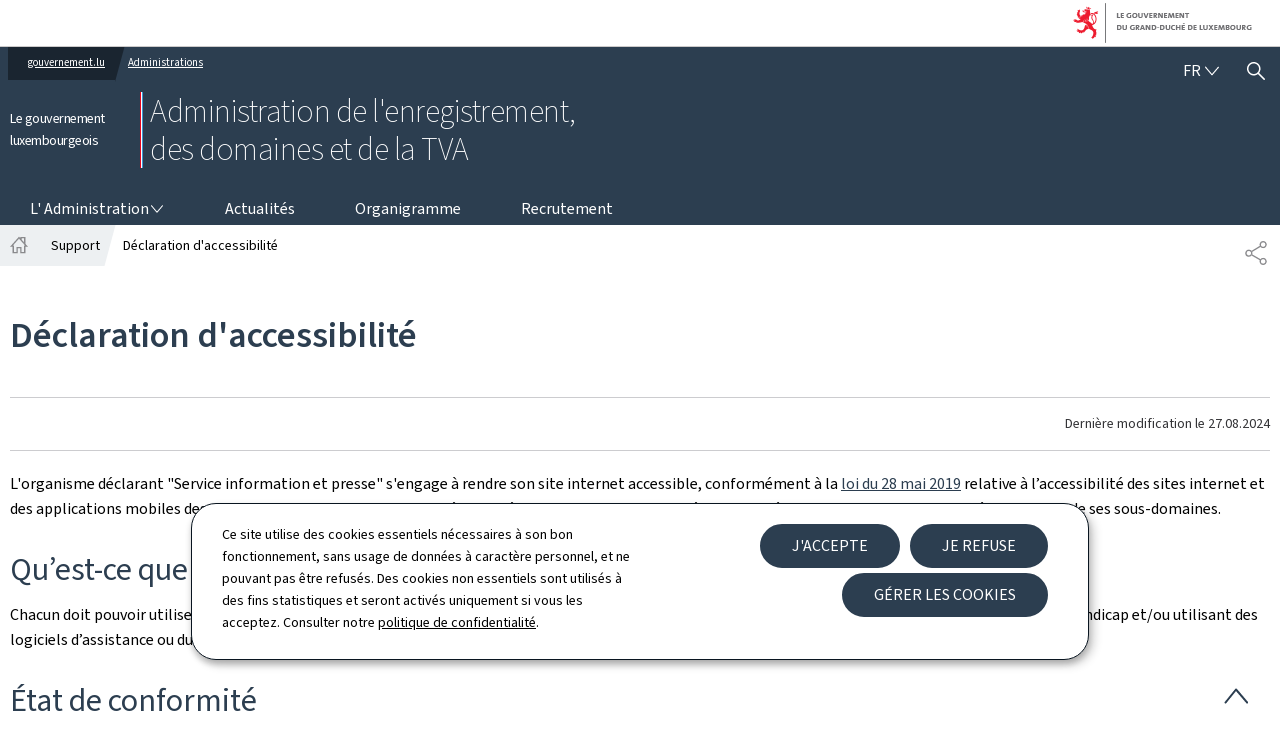

--- FILE ---
content_type: text/html;charset=utf-8
request_url: https://aed.gouvernement.lu/fr/support/accessibilite.html
body_size: 21250
content:

<!DOCTYPE HTML>
<html class="no-js" dir="ltr" lang="fr">
<head>
  <meta charset="UTF-8"/>
  <script>
    !function (e) {
      var a = e.style
      e.className = 'js' + (void 0 == a.flexWrap && void 0 == a.WebkitFlexWrap && void 0 == a.msFlexWrap ? ' no-flexwrap' : '')
    }(document.documentElement)
  </script>
  <script>
    function cookieExists(name) {
      var cks = document.cookie.split(';');
      for (var i = 0; i < cks.length; i++) {
        if (cks[i].split('=')[0].trim() === name) {
          return true;
        }
      }
    }
    if (!cookieExists('isPublicWebsite')) {
      document.cookie = 'isPublicWebsite=true';
    }
  </script>
  <title>Déclaration d&#39;accessibilité - Administration de l&#39;enregistrement, des domaines et de la TVA - Le gouvernement luxembourgeois</title>
  
  
  
  
  <meta name="template" content="contentpage"/>
  <meta http-equiv="X-UA-Compatible" content="IE=edge"/>
  
  <meta name="viewport" content="width=device-width, initial-scale=1"/>
  
  
  <meta name="firstReleaseDate" content="2021/02/02 13:48:40"/>
<meta name="cq:styleIds" content="16904424015645641304"/>
<meta name="ctie_filter_not_display_on_gouv" content="false"/>
<meta name="ctie_filter_year" content="2021"/>
<meta name="jcr:description"/>
<meta name="ctie_filter_yearmonth" content="2021/02"/>
<meta name="autoDescription" content="false"/>
<meta name="jcr:title" content="Déclaration d&#39;accessibilité"/>
<meta name="ctie_filter_language" content="fr"/>

  <meta name="parentTitle" content="Support"/>
  
  <meta property="og:type" content="article"/>
  <meta property="og:title" content="Déclaration d&#39;accessibilité"/>
  
  <meta property="og:url" content="http://aed.gouvernement.lu/fr/support/accessibilite.html"/>
  <meta property="og:image" content="http://aed.gouvernement.lu/etc.clientlibs/gouvminisites/clientlibs/base/resources/images/share/fr/sharedFB.png"/>
  <meta property="og:image:type" content="image/png"/>

  <meta property="externalUrl" content="http://aed.gouvernement.lu/fr/support/accessibilite.html"/>
  <meta property="twitter:card" content="summary"/>
  <meta property="twitter:title" content="Déclaration d&#39;accessibilité"/>
  
  <meta property="twitter:url" content="http://aed.gouvernement.lu/fr/support/accessibilite.html"/>
  <meta property="twitter:image" content="http://aed.gouvernement.lu/etc.clientlibs/gouvminisites/clientlibs/base/resources/images/share/fr/sharedTW.png"/>

  

  

  

  
    
    
    <meta property="firstReleaseDateHour" content="2021-02-02 13:48:40"/>

  
  


  
    
    

    

    
    
    
<link rel="stylesheet" href="/etc.clientlibs/gouvminisites/clientlibs/base.css" type="text/css">



    

  
    <link rel="apple-touch-icon" sizes="180x180" href="/etc.clientlibs/gouvminisites/clientlibs/base/resources/images/favicons/apple-touch-icon.png"/>
    <link rel="icon" type="image/png" sizes="192x192" href="/etc.clientlibs/gouvminisites/clientlibs/base/resources/images/favicons/android-chrome-192x192.png"/>
    <link rel="icon" type="image/png" sizes="512x512" href="/etc.clientlibs/gouvminisites/clientlibs/base/resources/images/favicons/android-chrome-512x512.png"/>
    <link rel="manifest" href="/etc.clientlibs/gouvminisites/clientlibs/base/resources/images/favicons/site.webmanifest"/>
    <meta name="msapplication-TileColor" content="#ffffff"/>
    <meta name="theme-color" content="#ffffff"/>

  
    
        <script type="opt-in" data-type="application/javascript" data-name="adobedtm" data-src="//assets.adobedtm.com/990f8e50757a/cab9e68d2880/launch-da89595ebe96.min.js" async>
        </script>
    

  <link href="../../../../etc.clientlibs/gouvminisites/clientlibs/theme-02-darkblue/clientlib-site.css" rel="stylesheet" type="text/css"/>
</head>
<body id="top" class="page basicpage ">


    



    





    
        
            
            

            
    
        

    








    
        
            
            
<div class="skiplinks">
    <nav role="navigation" aria-label="Accès rapide">
        <ul>
            
                <li data-href-child="#headernav">
                    <a href="#headernav" data-href="#headernav">Aller au menu principal
                        <span aria-hidden="true"></span>
                    </a>
                </li>
            
                <li data-href-child="#headernav-mobile">
                    <a href="#headernav-mobile" data-href="#headernav-mobile">Aller au menu principal
                        <span aria-hidden="true"></span>
                    </a>
                </li>
            
                <li data-href-child="#main">
                    <a href="#main" data-href="#main">Aller au contenu
                        <span aria-hidden="true"></span>
                    </a>
                </li>
            
        </ul>
    </nav>
</div>

    

            
        
    



    



<svg xmlns="http://www.w3.org/2000/svg" class="is-hidden iconset"><symbol id="icon-basket-view" viewBox="0 0 26 26"><path stroke-width="0" d="M25.48 5.01a.74.74 0 0 0-.58-.28H5.21L4.8 2.76a.75.75 0 0 0-.73-.6H1.1c-.41 0-.75.34-.75.75s.34.75.75.75h2.36L6.09 16.3v2.96c0 .41.34.75.75.75h15.82c.41 0 .75-.34.75-.75s-.34-.75-.75-.75H7.58v-1.59l15.4-1.2c.33-.03.61-.27.68-.59l1.98-9.49c.05-.22 0-.45-.15-.63Zm-3.18 9.26L7.43 15.43 5.52 6.24h18.45l-1.67 8.04ZM7.96 20.36a1.741 1.741 0 0 0 0 3.48 1.741 1.741 0 0 0 0-3.48m-.24 1.74c0-.13.11-.24.24-.24s.24.11.24.24c0 .26-.48.26-.48 0M21.07 20.36a1.741 1.741 0 0 0 0 3.48 1.741 1.741 0 0 0 0-3.48m-.24 1.74c0-.13.11-.24.24-.24s.24.11.24.24c0 .26-.48.26-.48 0"/></symbol><symbol id="icon-basket-delivery" viewBox="0 0 26 26"><path stroke-width="0" d="M21.9 3.32H4.1c-.41 0-.75.34-.75.75v17.86c0 .41.34.75.75.75h17.79c.41 0 .75-.34.75-.75V4.07c0-.41-.34-.75-.75-.75Zm-6.69 1.5v2.64l-2.1-.32h-.22l-2.1.32V4.82zm5.94 16.36H4.85V4.82h4.44v3.51c0 .22.1.43.26.57.17.14.39.21.6.17L13 8.64l2.85.43h.11a.74.74 0 0 0 .75-.75V4.81h4.44v16.36Z"/></symbol><symbol id="icon-basket-identity" viewBox="0 0 26 26"><path stroke-width="0" d="M13 .84a7.27 7.27 0 0 0-7.27 7.27 7.28 7.28 0 0 0 3.55 6.25l-.85 10.8 4.66-9.78c3.97-.05 7.17-3.29 7.17-7.27S17.01.84 13 .84m.08 13.04h-.93l-.4.85-1.17 2.46.21-2.72.07-.93-.8-.48A5.81 5.81 0 0 1 7.24 8.1c0-3.18 2.59-5.77 5.77-5.77s5.77 2.59 5.77 5.77-2.55 5.73-5.69 5.77Z"/></symbol><symbol id="icon-basket-check" viewBox="0 0 26 26"><path stroke-width="0" d="M21.07 6.18 10.31 17.85l-5.38-5.83a.746.746 0 0 0-1.06-.04c-.3.28-.32.75-.04 1.06l6.48 7.03L22.17 7.21c.28-.3.26-.78-.04-1.06a.755.755 0 0 0-1.06.04Z"/></symbol><symbol id="icon-basket-remove" viewBox="0 0 26 26"><path fill="#343437" stroke-width="0" d="M19.05 8.8c-.55-.02-1.02.39-1.05.94L17.32 22H8.3L7.62 9.74a.997.997 0 0 0-1.99.11l.79 14.14h12.81l.78-14.15a.996.996 0 0 0-.94-1.05ZM21.22 5.17h-4.58V4.14c0-1.18-.97-2.15-2.15-2.15h-3.08c-1.18 0-2.15.96-2.15 2.15v1.02H4.78c-.55 0-1 .45-1 1s.45 1 1 1h16.44c.55 0 1-.45 1-1s-.45-1-1-1Zm-9.96-1.02c0-.08.07-.15.15-.15h3.08c.08 0 .15.07.15.15v1.02h-3.39V4.15Z"/></symbol><symbol id="icon-hierarchy-error" viewBox="0 0 24 24"><path d="M20.5 18c-.2-3.4-3-6-6.5-6h-2V5.9c1.4-.2 2.5-1.5 2.5-2.9 0-1.7-1.3-3-3-3s-3 1.3-3 3c0 1.5 1.1 2.7 2.5 2.9V12H9c-3.4 0-6.2 2.7-6.5 6-1.4.3-2.5 1.5-2.5 3 0 1.7 1.3 3 3 3s3-1.3 3-3c0-1.5-1.1-2.7-2.5-2.9C3.8 15.2 6.1 13 9 13h2v5.1c-1.4.2-2.5 1.5-2.5 2.9 0 1.7 1.3 3 3 3s3-1.3 3-3c0-1.5-1.1-2.7-2.5-2.9V13h2c2.9 0 5.2 2.2 5.5 5.1-1.4.2-2.5 1.4-2.5 2.9 0 1.7 1.3 3 3 3s3-1.3 3-3c0-1.5-1.1-2.7-2.5-3"/></symbol><symbol id="icon-home-breadcrumbs" viewBox="0 0 13.42 12.42"><path stroke-miterlimit="10" d="M10.99 5.54V.75H8.2v1.67L6.71.75 1.12 7.01h1.31v4.91h2.89V8.13H8.1v3.79h2.89V7.01h1.31zM8.2 2.42l2.79 3.12"/></symbol><symbol id="icon-home-error" viewBox="0 0 24 24"><path d="M20.1 7.4c.1.1.2.1.4.1.3 0 .5-.2.5-.5V2.5c0-.3-.2-.5-.5-.5H16c-.2 0-.4.1-.5.3s0 .4.1.5zM3 12.6V24h7v-7h4v7h7V12.6l-9-9z"/><path d="M23.9 12.7 12.4 1.1c-.2-.2-.5-.2-.7 0L.1 12.6c-.2.2-.2.5 0 .7s.5.2.7 0L12 2.2l11.1 11.1c.2.2.5.2.7 0 .2-.1.3-.4.1-.6"/></symbol><symbol id="icon-search-anchor" viewBox="0 0 24 24"><path d="M9 18c2.1 0 4.1-.7 5.6-2l7.7 7.7c.4.4 1 .4 1.4 0s.4-1 0-1.4L16 14.6c1.2-1.5 2-3.5 2-5.6 0-5-4-9-9-9S0 4 0 9s4 9 9 9M9 2c3.9 0 7 3.1 7 7s-3.1 7-7 7-7-3.1-7-7 3.1-7 7-7"/><g display="none"><g fill="none" stroke="#000" stroke-linejoin="round" stroke-miterlimit="10" display="inline"><circle cx="8.5" cy="8.5" r="8"/><path stroke-linecap="round" d="m14.2 14.2 9.3 9.3"/></g></g></symbol><symbol id="icon-search-button" viewBox="0 0 24 24"><path d="M9 18c2.1 0 4.1-.7 5.6-2l7.7 7.7c.4.4 1 .4 1.4 0s.4-1 0-1.4L16 14.6c1.2-1.5 2-3.5 2-5.6 0-5-4-9-9-9S0 4 0 9s4 9 9 9M9 2c3.9 0 7 3.1 7 7s-3.1 7-7 7-7-3.1-7-7 3.1-7 7-7"/><g display="none"><g fill="none" stroke="#000" stroke-linejoin="round" stroke-miterlimit="10" display="inline"><circle cx="8.5" cy="8.5" r="8"/><path stroke-linecap="round" d="m14.2 14.2 9.3 9.3"/></g></g></symbol><symbol id="icon-email-error" viewBox="0 0 24 24"><g><path d="m22.7 5-10.4 8.4c-.1.1-.2.1-.3.1s-.2 0-.3-.1L1.3 5c-.2.3-.3.6-.3 1v11c0 1.1.9 2 2 2h18c1.1 0 2-.9 2-2V6c0-.4-.1-.7-.3-1"/><path d="M22 4.3c-.3-.2-.6-.3-1-.3H3c-.4 0-.7.1-1 .3l10 8.1z"/></g><g display="none"><g fill="none" stroke="#000" stroke-linecap="round" stroke-linejoin="round" stroke-miterlimit="10" display="inline"><path d="M22.5 17c0 .8-.7 1.5-1.5 1.5H3c-.8 0-1.5-.7-1.5-1.5V6c0-.8.7-1.5 1.5-1.5h18c.8 0 1.5.7 1.5 1.5z"/><path d="m22 5-10 8L2 5"/></g></g></symbol><symbol id="icon-navigation-anchor" viewBox="0 0 24 24"><path d="M2.8 6h18.5c.6 0 1-.4 1-1s-.4-1-1-1H2.8c-.5 0-1 .4-1 1s.5 1 1 1M21.3 9H2.8c-.6 0-1 .4-1 1s.4 1 1 1h18.5c.6 0 1-.4 1-1s-.4-1-1-1M21.3 14H2.8c-.6 0-1 .4-1 1s.4 1 1 1h18.5c.6 0 1-.4 1-1s-.4-1-1-1M21.3 19H2.8c-.6 0-1 .4-1 1s.4 1 1 1h18.5c.6 0 1-.4 1-1s-.4-1-1-1"/></symbol><symbol id="icon-navigation-close" viewBox="0 0 24 24"><path d="M13.4 12 23.7 1.7c.4-.4.4-1 0-1.4s-1-.4-1.4 0L12 10.6 1.7.3C1.3-.1.7-.1.3.3s-.4 1 0 1.4L10.6 12 .3 22.3c-.4.4-.4 1 0 1.4.2.2.4.3.7.3s.5-.1.7-.3L12 13.4l10.3 10.3c.2.2.5.3.7.3.3 0 .5-.1.7-.3.4-.4.4-1 0-1.4z"/><g display="none"><g fill="none" stroke="#000" stroke-linecap="round" stroke-linejoin="round" stroke-miterlimit="10" display="inline"><path d="m.5.5 23 23M23.5.5l-23 23"/></g></g></symbol><symbol id="icon-subnav-anchor" viewBox="0 0 24 24"><path d="M23 11H13V1c0-.6-.4-1-1-1s-1 .4-1 1v10H1c-.6 0-1 .4-1 1s.4 1 1 1h10v10c0 .6.4 1 1 1s1-.4 1-1V13h10c.6 0 1-.4 1-1s-.4-1-1-1"/></symbol><symbol id="icon-subnav-close" viewBox="0 0 24 24"><path d="M13.4 12 23.7 1.7c.4-.4.4-1 0-1.4s-1-.4-1.4 0L12 10.6 1.7.3C1.3-.1.7-.1.3.3s-.4 1 0 1.4L10.6 12 .3 22.3c-.4.4-.4 1 0 1.4.2.2.4.3.7.3s.5-.1.7-.3L12 13.4l10.3 10.3c.2.2.5.3.7.3.3 0 .5-.1.7-.3.4-.4.4-1 0-1.4z"/><g display="none"><g fill="none" stroke="#000" stroke-linecap="round" stroke-linejoin="round" stroke-miterlimit="10" display="inline"><path d="m.5.5 23 23M23.5.5l-23 23"/></g></g></symbol><symbol id="icon-langswitch" viewBox="0 0 24 24"><path d="M21.1 4.2c-.5 1.3-1.4 3.5-2.9 4.2q-.15.15-.3 0c-1.1-.3-2.1.1-2.7.4.2.3.5.8.7 1.8.2.1.6 0 .8-.1s.4-.1.6.1c1.2 1.2-.4 2.8-1.3 3.8l-.5.5.1.1c.2.2.5.5.6.9 0 .3-.1.6-.4.8-.5.5-1 .8-1.4 1-.1 1.7-1.4 2.7-3.5 2.7-1 0-2-2.5-2-3 0-.4.2-.7.3-1 .1-.2.2-.4.2-.5 0-.2-.4-.7-.9-1.1-.1-.1-.1-.2-.1-.4 0-.4-.1-.7-.2-.9-.3-.2-.8-.2-1.5-.2h-.8c-1.6 0-2-1.6-2-2.5 0-.2 0-3.9 2.9-4.5 1.3-.3 2.2-.2 2.7.2.3.4.4.6.5.7.5.4 1.5.2 2.3 0 .3-.1.5-.1.8-.2.1-.8.1-1.7 0-2-.6.3-1.2.3-1.7 0q-.75-.45-.9-1.5C10.4 2.1 13.1.9 15 .3c-1-.3-2-.4-3.1-.4C5.4 0 0 5.4 0 12s5.4 12 12 12 12-5.4 12-12c0-3-1.1-5.7-2.9-7.8"/></symbol><symbol id="icon-back-to-top" viewBox="0 0 24 24"><path d="M1.5 19.5c-.2 0-.4-.1-.6-.2-.4-.3-.5-1-.1-1.4l10.5-13c.2-.2.5-.4.8-.4s.6.1.8.4l11 13c.4.4.3 1.1-.1 1.4-.4.4-1.1.3-1.4-.1L12 7.1l-9.7 12c-.2.3-.5.4-.8.4"/></symbol><symbol id="icon-langswitch-button" viewBox="0 0 24 24"><path d="M12 19.5c-.3 0-.6-.1-.8-.4l-11-13c-.4-.4-.3-1.1.1-1.4.4-.4 1.1-.3 1.4.1L12 17 22.2 4.9c.4-.4 1-.5 1.4-.1s.5 1 .1 1.4l-11 13c-.1.2-.4.3-.7.3"/></symbol><symbol id="icon-dropdown-button" viewBox="0 0 24 24"><path d="M12 19.5c-.3 0-.6-.1-.8-.4l-11-13c-.4-.4-.3-1.1.1-1.4.4-.4 1.1-.3 1.4.1L12 17 22.2 4.9c.4-.4 1-.5 1.4-.1s.5 1 .1 1.4l-11 13c-.1.2-.4.3-.7.3"/></symbol><symbol id="icon-previous-pagination" viewBox="0 0 24 24"><path d="M18.5 24c-.2 0-.5-.1-.6-.2l-13-11c-.2-.2-.4-.5-.4-.8s.1-.6.4-.8l13-11c.4-.4 1.1-.3 1.4.1.4.4.3 1.1-.1 1.4L7 12l12.1 10.2c.4.4.5 1 .1 1.4-.1.3-.4.4-.7.4"/></symbol><symbol id="icon-next-pagination" viewBox="0 0 24 24"><path d="M5.5 24c-.3 0-.6-.1-.8-.4-.4-.4-.3-1.1.1-1.4L17 12 4.9 1.8c-.4-.4-.5-1-.1-1.4s1-.5 1.4-.1l13 11c.2.2.4.5.4.8s-.1.6-.4.8l-13 11c-.2 0-.5.1-.7.1"/></symbol><symbol id="icon-remove-shop" viewBox="0 0 24 24"><path d="m17.2 12 6.7-6.6c.1-.1.1-.3.1-.4s-.1-.3-.1-.4L19.4.1c-.1 0-.2-.1-.4-.1-.1 0-.3.1-.4.1L12 6.8 5.4.1C5.3 0 5.2 0 5 0c-.1 0-.2 0-.3.1L.2 4.6c-.2.2-.2.5 0 .7L6.8 12 .1 18.6c-.2.2-.2.5 0 .7l4.5 4.5c.1.1.3.2.4.2s.3-.1.4-.1l6.7-6.6 6.6 6.7h.3c.1 0 .3 0 .4-.1l4.5-4.5c.2-.2.2-.5 0-.7z"/><g display="none"><path fill="none" stroke="#000" stroke-linecap="round" stroke-linejoin="round" stroke-miterlimit="10" d="m7.5 12-7 7L5 23.5l7-7 7 7 4.5-4.5-7-7 7-7L19 .5l-7 7-7-7L.5 5z" display="inline"/></g></symbol><symbol id="icon-book-download" viewBox="0 0 24 24"><g><path d="M19.5 4h-13C5.7 4 5 3.3 5 2.5S5.7 1 6.5 1h13c.3 0 .5-.2.5-.5s-.2-.5-.5-.5h-13C5.1 0 4 1.1 4 2.5v14C4 17.9 5.1 19 6.5 19H11v-7c0-.8.7-1.5 1.5-1.5s1.5.7 1.5 1.5v7h5.5c.3 0 .5-.2.5-.5v-14c0-.3-.2-.5-.5-.5"/><path d="M15.4 20.6s-.1 0 0 0c-.2-.2-.5-.2-.7 0l-1.1 1.1-.6.6V12c0-.3-.2-.5-.5-.5s-.5.2-.5.5v10.3l-.5-.5-1.1-1.1s-.1-.1-.2-.1h-.4c-.1 0-.1.1-.2.1 0 0-.1.1-.1.2v.4c0 .1.1.1.1.2l1.7 1.7.8.8.1.1h.4c.1 0 .1-.1.2-.1l.8-.8 1.7-1.7s.1-.1.1-.2v-.7M6.5 2c-.3 0-.5.2-.5.5s.2.5.5.5h12c.3 0 .5-.2.5-.5s-.2-.5-.5-.5z"/></g><g display="none"><g fill="none" stroke="#000" stroke-linecap="round" stroke-linejoin="round" stroke-miterlimit="10" display="inline"><path d="M9.5 18.5h-3c-1.1 0-2-.9-2-2V3"/><path d="M19.5.5h-13c-1.1 0-2 .9-2 2s.9 2 2 2h13v14h-4M12.5 12v11.5M12.5 12v11.5M15 21l-2.5 2.5L10 21M6.5 2.5h12"/></g></g></symbol><symbol id="icon-book-order" viewBox="0 0 24 24"><g><path d="M12 18c0-.3.1-.7.2-1H8.4l-.2-1h4.3c1-2.3 3.3-4 6-4 1.2 0 2.4.4 3.4 1L24 6.7c.1-.2 0-.3-.1-.5-.1-.1-.2-.2-.4-.2H5.8L4.5.4C4.4.2 4.2 0 4 0H.5C.2 0 0 .2 0 .5s.2.5.5.5h3.1l3.8 16.1c-.8.3-1.4 1-1.4 1.9 0 1.1.9 2 2 2s2-.9 2-2c0-.4-.1-.7-.3-1z"/><path d="M18.5 13c-3 0-5.5 2.5-5.5 5.5s2.5 5.5 5.5 5.5 5.5-2.5 5.5-5.5-2.5-5.5-5.5-5.5m2.5 6h-2v2c0 .3-.2.5-.5.5s-.5-.2-.5-.5v-2h-2c-.3 0-.5-.2-.5-.5s.2-.5.5-.5h2v-2c0-.3.2-.5.5-.5s.5.2.5.5v2h2c.3 0 .5.2.5.5s-.2.5-.5.5"/></g><g display="none"><g fill="none" stroke="#000" stroke-linejoin="round" stroke-miterlimit="10" display="inline"><g stroke-linecap="round"><circle cx="8" cy="19" r="1.5"/><path d="M.5.5H4l4 17h4"/><path d="m22 11 1.5-4.5h-18M7.3 14.5H12"/></g><circle cx="18.5" cy="18.5" r="5"/><path stroke-linecap="round" d="M21 18.5h-5M18.5 21v-5"/></g></g></symbol><symbol id="icon-logo-facebook" viewBox="0 0 24 24"><path d="M18.8 7.5h-4.3V5.6c0-.9.6-1.1 1-1.1h3v-4h-4.3c-3.9 0-4.7 2.9-4.7 4.8v2.1h-3v4h3v12h5v-12h3.9z"/><g display="none"><path fill="none" stroke="#000" stroke-linejoin="round" stroke-miterlimit="10" d="M18.8 7.5h-4.3V5.6c0-.9.6-1.1 1-1.1h3v-4h-4.3c-3.9 0-4.7 2.9-4.7 4.8v2.1h-3v4h3v12h5v-12h3.9z" display="inline"/></g></symbol><symbol id="icon-logo-bluesky" viewBox="0 0 568 500.117"><path d="M123.121 33.664C188.241 82.553 258.281 181.68 284 234.873c25.719-53.192 95.759-152.32 160.879-201.21C491.866-1.611 568-28.907 568 57.947c0 17.346-9.945 145.713-15.778 166.555-20.275 72.453-94.155 90.933-159.875 79.748 114.875 19.55 144.097 84.31 80.986 149.07-119.86 122.992-172.272-30.86-185.702-70.281-2.462-7.227-3.614-10.608-3.631-7.733-.017-2.875-1.169.506-3.631 7.733-13.43 39.422-65.842 193.273-185.702 70.28-63.111-64.76-33.89-129.52 80.986-149.07-65.72 11.185-139.6-7.295-159.875-79.748C9.945 203.659 0 75.291 0 57.946 0-28.906 76.135-1.612 123.121 33.664"/></symbol><symbol id="icon-logo-blueskycustom" viewBox="0 0 568 500.117"><path d="M123.121 33.664C188.241 82.553 258.281 181.68 284 234.873c25.719-53.192 95.759-152.32 160.879-201.21C491.866-1.611 568-28.907 568 57.947c0 17.346-9.945 145.713-15.778 166.555-20.275 72.453-94.155 90.933-159.875 79.748 114.875 19.55 144.097 84.31 80.986 149.07-119.86 122.992-172.272-30.86-185.702-70.281-2.462-7.227-3.614-10.608-3.631-7.733-.017-2.875-1.169.506-3.631 7.733-13.43 39.422-65.842 193.273-185.702 70.28-63.111-64.76-33.89-129.52 80.986-149.07-65.72 11.185-139.6-7.295-159.875-79.748C9.945 203.659 0 75.291 0 57.946 0-28.906 76.135-1.612 123.121 33.664"/></symbol><symbol id="icon-logo-google-plus" viewBox="0 0 24 24"><g><path d="M11.4 12.9c-.7-.5-1.4-1.3-1.4-1.5 0-.4 0-.6 1-1.4 1.2-1 1.9-2.2 1.9-3.6 0-1.2-.4-2.3-1-3h.5c.1 0 .2 0 .3-.1l1.4-1c.2-.1.2-.3.2-.5-.1-.2-.2-.3-.5-.3H7.6c-.7 0-1.3.1-2 .3-2.2.8-3.8 2.7-3.8 4.7 0 2.8 2.1 4.8 5 4.9-.1.2-.1.4-.1.6q0 .6.3 1.2h-.1c-2.7 0-5.2 1.3-6.1 3.3-.2.5-.4 1-.4 1.6 0 .5.1 1 .4 1.4.6 1 1.8 1.9 3.5 2.3.9.2 1.8.3 2.8.3.9 0 1.7-.1 2.5-.3 2.4-.7 4-2.5 4-4.5.1-2-.5-3.2-2.2-4.4m-7.7 4.5c0-1.4 1.8-2.7 3.9-2.7h.1c.5 0 .9.1 1.3.2.1.1.3.2.4.3 1 .7 1.6 1.1 1.8 1.8 0 .2.1.3.1.5 0 1.8-1.3 2.7-4 2.7-2.1 0-3.6-1.2-3.6-2.8M5.6 3.9c.3-.4.8-.6 1.2-.6h.1c1.3 0 2.6 1.5 2.9 3.3.1 1-.1 2-.6 2.5-.4.5-.8.7-1.3.7C6.5 9.7 5.2 8.2 5 6.4c-.2-1 0-1.9.6-2.5M23.5 9.5h-3v-3h-2v3h-3v2h3v3h2v-3h3z"/></g><g display="none"><g fill="none" stroke="#000" stroke-linejoin="round" stroke-miterlimit="10" display="inline"><path d="M11.4 12.9c-.7-.5-1.4-1.3-1.4-1.5 0-.4 0-.6 1-1.4 1.2-1 1.9-2.2 1.9-3.6 0-1.2-.4-2.3-1-3h.5c.1 0 .2 0 .3-.1l1.4-1c.2-.1.2-.3.2-.5-.1-.2-.2-.3-.5-.3H7.6c-.7 0-1.3.1-2 .3-2.2.8-3.8 2.7-3.8 4.7 0 2.8 2.1 4.8 5 4.9-.1.2-.1.4-.1.6q0 .6.3 1.2h-.1c-2.7 0-5.2 1.3-6.1 3.3-.2.5-.4 1-.4 1.6 0 .5.1 1 .4 1.4.6 1 1.8 1.9 3.5 2.3.9.2 1.8.3 2.8.3.9 0 1.7-.1 2.5-.3 2.4-.7 4-2.5 4-4.5.1-2-.5-3.2-2.2-4.4zm-7.7 4.5c0-1.4 1.8-2.7 3.9-2.7h.1c.5 0 .9.1 1.3.2.1.1.3.2.4.3 1 .7 1.6 1.1 1.8 1.8 0 .2.1.3.1.5 0 1.8-1.3 2.7-4 2.7-2.1 0-3.6-1.2-3.6-2.8zM5.6 3.9c.3-.4.8-.6 1.2-.6h.1c1.3 0 2.6 1.5 2.9 3.3.1 1-.1 2-.6 2.5-.4.5-.8.7-1.3.7C6.5 9.7 5.2 8.2 5 6.4c-.2-1 0-1.9.6-2.5zM23.5 9.5h-3v-3h-2v3h-3v2h3v3h2v-3h3z"/></g></g></symbol><symbol id="icon-logo-instagram" viewBox="0 0 24 24"><circle cx="12" cy="12" r="4"/><path d="M23.9 7.1c-.1-1.3-.3-2.1-.6-2.9-.2-.9-.6-1.5-1.3-2.2S20.7.9 19.9.6 18.3.1 17 0h-5C8.7 0 8.3 0 7 .1 5.8.1 4.9.3 4.1.6S2.7 1.4 2 2 .9 3.4.6 4.1c-.3.8-.5 1.7-.5 3C0 8.3 0 8.7 0 12s0 3.7.1 4.9c.1 1.3.3 2.1.6 2.9.2.8.6 1.5 1.3 2.2s1.3 1.1 2.1 1.4 1.6.5 2.9.6h5c3.3 0 3.7 0 4.9-.1 1.3-.1 2.1-.3 2.9-.6s1.5-.7 2.1-1.4c.7-.7 1.1-1.3 1.4-2.1s.5-1.6.6-2.9c.1-1.2.1-1.6.1-4.9s0-3.7-.1-4.9M12 18.2c-3.4 0-6.2-2.8-6.2-6.2S8.6 5.8 12 5.8s6.2 2.8 6.2 6.2-2.8 6.2-6.2 6.2M18.4 7c-.8 0-1.4-.6-1.4-1.4s.6-1.4 1.4-1.4 1.4.6 1.4 1.4S19.2 7 18.4 7"/></symbol><symbol id="icon-logo-youtube" viewBox="0 0 24 24"><path d="M20.1 4H3.9C1.8 4 0 5.8 0 7.9V17c0 2.2 1.8 4 3.9 4H20c2.2 0 3.9-1.8 3.9-3.9V7.9C24 5.8 22.2 4 20.1 4m-3.6 8.5-6.8 4.3c-.1.1-.2.1-.3.1s-.2 0-.2-.1c-.1 0-.2-.2-.2-.4V7.8c0-.2.1-.4.3-.4.2-.1.4-.1.5 0l6.8 4.3c.1.1.2.3.2.4s-.1.3-.3.4"/><g display="none"><path fill="none" stroke="#000" stroke-linejoin="round" stroke-miterlimit="10" d="M23.5 7.9c0-1.9-1.5-3.4-3.4-3.4H3.9C2 4.5.5 6 .5 7.9V17c0 1.9 1.5 3.4 3.4 3.4H20c1.9 0 3.4-1.5 3.4-3.4l.1-9.1zm-14 8.5V7.8l6.8 4.3z" display="inline"/></g></symbol><symbol id="icon-logo-linkedin" viewBox="0 0 24 24"><path d="M20.4 20.4h-3.5v-5.5c0-1.3 0-3.1-1.9-3.1s-2.1 1.4-2.1 2.9v5.6H9.4V8.9h3.4v1.5c.7-1.2 2-1.9 3.3-1.9 3.5 0 4.2 2.4 4.2 5.4zm-15-13c-1.2 0-2-.9-2-2s.9-2 2-2 2 .9 2 2c.1 1.1-.9 2-2 2m1.7 13H3.6V8.9h3.5zM22.2 0H1.8C.9 0 .1.7.1 1.8v20.5c0 .9.8 1.8 1.8 1.8h20.4c.9 0 1.8-.7 1.8-1.8V1.8C23.9.7 23.1 0 22.2 0"/></symbol><symbol id="icon-logo-link" viewBox="0 0 24.15 27.01"><path fill="none" stroke="#8a8a8d" stroke-miterlimit="10" stroke-width="1.5" d="m6.87 15.36 10.4 5.99M6.84 12.03l10.47-6.31M6.84 12.03a3.27 3.27 0 0 0-2.81-1.59c-1.81 0-3.28 1.47-3.28 3.28S2.22 17 4.03 17c1.22 0 2.27-.66 2.84-1.65"/><path fill="none" stroke="#8a8a8d" stroke-miterlimit="10" stroke-width="1.5" d="M6.84 12.03c.3.49.47 1.07.47 1.69s-.16 1.15-.44 1.63M17.31 5.72c.57.95 1.61 1.59 2.81 1.59 1.81 0 3.28-1.47 3.28-3.28S21.93.75 20.12.75s-3.28 1.47-3.28 3.28c0 .62.18 1.2.47 1.69M17.27 21.35c-.28.48-.44 1.04-.44 1.63 0 1.81 1.47 3.28 3.28 3.28s3.28-1.47 3.28-3.28-1.47-3.28-3.28-3.28c-1.22 0-2.27.66-2.84 1.65"/></symbol><symbol id="icon-logo-copy-link" viewBox="0 0 16 16"><path stroke-width="0" d="M9.18 12.32c-.28 0-.55-.11-.76-.32L5.54 9.12 7.06 7.6l2.12 2.12 3.76-3.75-1.98-1.98-1.18 1.18-1.52-1.52 1.94-1.94c.42-.42 1.1-.42 1.52 0l3.5 3.5c.2.2.32.47.32.76s-.11.56-.32.76L9.94 12c-.21.21-.48.31-.76.31Z"/><path stroke-width="0" d="M5.04 14.61c-.28 0-.55-.11-.76-.32l-3.5-3.5c-.2-.2-.32-.47-.32-.76s.11-.56.32-.76L6.06 4c.42-.42 1.1-.42 1.52 0l2.87 2.88L8.93 8.4 6.82 6.28l-3.76 3.75 1.98 1.98 1.18-1.18 1.52 1.52-1.94 1.94c-.21.21-.49.31-.76.31Z"/></symbol><symbol id="icon-logo-rss" viewBox="0 0 24 24"><g><path d="M12.5 24h-1c0-6.4-5.2-11.5-11.5-11.5v-1c6.9 0 12.5 5.6 12.5 12.5M0 18.5V24h5.5c0-3.4-2.1-5.5-5.5-5.5"/><path d="M20 24h-1C19 13.5 10.5 5 0 5V4c11 0 20 9 20 20"/></g><g display="none"><g fill="none" stroke="#000" stroke-linejoin="round" stroke-miterlimit="10" display="inline"><path d="M0 12c6.6 0 12 5.4 12 12M5 23.5C5 21 3 19 .5 19v4.5zM0 4.5c10.8 0 19.5 8.7 19.5 19.5"/></g></g></symbol><symbol id="icon-logo-rss-feed" viewBox="0 0 24 24"><path d="M7.838 13.19a2.967 2.967 0 1 0 0 5.933 2.967 2.967 0 0 0 0-5.934"/><path d="M4.871 6.068v2.967a10.02 10.02 0 0 1 7.134 2.955 10.02 10.02 0 0 1 2.955 7.134h2.967c0-7.21-5.845-13.056-13.056-13.056"/><path d="M4.871.133V3.1a15.976 15.976 0 0 1 11.33 4.693 15.98 15.98 0 0 1 4.693 11.33h2.967c0-10.488-8.502-18.99-18.99-18.99"/></symbol><symbol id="icon-logo-twitter" viewBox="0 0 66.57 68.03"><path d="M39.62 28.81 64.4 0h-5.87L37.01 25.01 19.82 0H0l25.99 37.82L0 68.03h5.87l22.72-26.41 18.15 26.41h19.82L39.61 28.81Zm-8.04 9.35-2.63-3.77L7.99 4.42h9.02l16.91 24.19 2.63 3.77 21.98 31.44h-9.02L31.57 38.17Z"/></symbol><symbol id="icon-logo-email" viewBox="0 0 24 24"><g><path d="m22.7 5-10.4 8.4c-.1.1-.2.1-.3.1s-.2 0-.3-.1L1.3 5c-.2.3-.3.6-.3 1v11c0 1.1.9 2 2 2h18c1.1 0 2-.9 2-2V6c0-.4-.1-.7-.3-1"/><path d="M22 4.3c-.3-.2-.6-.3-1-.3H3c-.4 0-.7.1-1 .3l10 8.1z"/></g><g display="none"><g fill="none" stroke="#000" stroke-linecap="round" stroke-linejoin="round" stroke-miterlimit="10" display="inline"><path d="M22.5 17c0 .8-.7 1.5-1.5 1.5H3c-.8 0-1.5-.7-1.5-1.5V6c0-.8.7-1.5 1.5-1.5h18c.8 0 1.5.7 1.5 1.5z"/><path d="m22 5-10 8L2 5"/></g></g></symbol><symbol id="icon-logo-print" viewBox="0 0 24 24"><g><circle cx="3.5" cy="10.5" r=".5"/><path d="M21.5 7h-19C1.1 7 0 8.1 0 9.5v6C0 16.9 1.1 18 2.5 18H5v4.5c0 .3.2.5.5.5h13c.3 0 .5-.2.5-.5V18h2.5c1.4 0 2.5-1.1 2.5-2.5v-6C24 8.1 22.9 7 21.5 7m-18 5c-.8 0-1.5-.7-1.5-1.5S2.7 9 3.5 9 5 9.7 5 10.5 4.3 12 3.5 12M18 22H6v-7h12zM5.5 6h13c.3 0 .5-.2.5-.5v-1c0-.1-.1-.3-.1-.4l-3-3c-.1 0-.3-.1-.4-.1h-10c-.3 0-.5.2-.5.5v4c0 .3.2.5.5.5m10-4.5 3 3h-3z"/><path d="M7.5 17h9c.3 0 .5-.2.5-.5s-.2-.5-.5-.5h-9c-.3 0-.5.2-.5.5s.2.5.5.5M7.5 19h9c.3 0 .5-.2.5-.5s-.2-.5-.5-.5h-9c-.3 0-.5.2-.5.5s.2.5.5.5M7.5 21h9c.3 0 .5-.2.5-.5s-.2-.5-.5-.5h-9c-.3 0-.5.2-.5.5s.2.5.5.5"/></g><g display="none"><g fill="none" stroke="#000" stroke-linecap="round" stroke-linejoin="round" stroke-miterlimit="10" display="inline"><path d="M5.5 17.5h-3c-1.1 0-2-.9-2-2v-6c0-1.1.9-2 2-2h19c1.1 0 2 .9 2 2v6c0 1.1-.9 2-2 2h-3M5.5 5.5v-4h10l3 3v1"/><path d="M5.5 14.5h13v8h-13z"/><circle cx="3.5" cy="10.5" r="1"/><path d="M7.5 16.5h9M7.5 18.5h9M7.5 20.5h9M15.5 1.5v3h3"/></g></g></symbol><symbol id="icon-external-link" viewBox="0 0 24 24"><path d="M17 12.5c-.6 0-1 .4-1 1V19H5V8h5.5c.6 0 1-.4 1-1s-.4-1-1-1H4c-.6 0-1 .4-1 1v13c0 .6.4 1 1 1h13c.6 0 1-.4 1-1v-6.5c0-.6-.4-1-1-1"/><path d="M20.9 3.6c-.1-.2-.3-.4-.5-.5-.1-.1-.3-.1-.4-.1h-6c-.6 0-1 .4-1 1s.4 1 1 1h3.6L6.8 15.8c-.4.4-.4 1 0 1.4.2.2.5.3.7.3s.5-.1.7-.3L19 6.4V10c0 .6.4 1 1 1s1-.4 1-1V4c0-.1 0-.3-.1-.4"/></symbol><symbol id="icon-arrow-left" viewBox="0 0 24 24"><path d="M18.5 24c-.2 0-.5-.1-.6-.2l-13-11c-.2-.2-.4-.5-.4-.8s.1-.6.4-.8l13-11c.4-.4 1.1-.3 1.4.1.4.4.3 1.1-.1 1.4L7 12l12.1 10.2c.4.4.5 1 .1 1.4-.1.3-.4.4-.7.4"/></symbol><symbol id="icon-arrow-right" viewBox="0 0 24 24"><path d="M5.5 24c-.3 0-.6-.1-.8-.4-.4-.4-.3-1.1.1-1.4L17 12 4.9 1.8c-.4-.4-.5-1-.1-1.4s1-.5 1.4-.1l13 11c.2.2.4.5.4.8s-.1.6-.4.8l-13 11c-.2 0-.5.1-.7.1"/></symbol><symbol id="icon-album-infos-download" viewBox="0 0 24 24"><path d="M11.6 18.9c.1.1.2.1.4.1.1 0 .3-.1.4-.1l7-7c.1-.1.2-.4.1-.5-.1-.3-.3-.4-.5-.4h-3V.5c0-.3-.2-.5-.5-.5h-7c-.3 0-.5.2-.5.5V11H5c-.2 0-.4.1-.5.3s0 .4.1.5z"/><path d="M23 17.5c-.6 0-1 .4-1 1V22H2v-3.5c0-.6-.4-1-1-1s-1 .4-1 1V23c0 .6.4 1 1 1h22c.6 0 1-.4 1-1v-4.5c0-.6-.4-1-1-1"/></symbol><symbol id="icon-slideshow-download" viewBox="0 0 24 24"><path d="M11.6 18.9c.1.1.2.1.4.1.1 0 .3-.1.4-.1l7-7c.1-.1.2-.4.1-.5-.1-.3-.3-.4-.5-.4h-3V.5c0-.3-.2-.5-.5-.5h-7c-.3 0-.5.2-.5.5V11H5c-.2 0-.4.1-.5.3s0 .4.1.5z"/><path d="M23 17.5c-.6 0-1 .4-1 1V22H2v-3.5c0-.6-.4-1-1-1s-1 .4-1 1V23c0 .6.4 1 1 1h22c.6 0 1-.4 1-1v-4.5c0-.6-.4-1-1-1"/></symbol><symbol id="icon-gallery-album-download" viewBox="0 0 24 24"><path d="M11.6 18.9c.1.1.2.1.4.1.1 0 .3-.1.4-.1l7-7c.1-.1.2-.4.1-.5-.1-.3-.3-.4-.5-.4h-3V.5c0-.3-.2-.5-.5-.5h-7c-.3 0-.5.2-.5.5V11H5c-.2 0-.4.1-.5.3s0 .4.1.5z"/><path d="M23 17.5c-.6 0-1 .4-1 1V22H2v-3.5c0-.6-.4-1-1-1s-1 .4-1 1V23c0 .6.4 1 1 1h22c.6 0 1-.4 1-1v-4.5c0-.6-.4-1-1-1"/></symbol><symbol id="icon-gallery-album-category" viewBox="0 0 24 24"><path d="M.5 0C.4 0 .2.1.1.2c0 0-.1.2-.1.3V9c0 .1.1.3.1.4l14.5 14.5c.2.1.3.1.4.1h.1c.2 0 .3-.2.4-.3l1.9-6.2 6.2-1.9c.2-.1.3-.2.3-.4s0-.4-.1-.5L9.3.2C9.3.1 9.1 0 9 0zm5 8C4.1 8 3 6.9 3 5.5S4.1 3 5.5 3 8 4.1 8 5.5 6.9 8 5.5 8"/></symbol><symbol id="icon-box-organization-address" viewBox="0 0 24 24"><path d="M12 0C7.6 0 4 3.6 4 8c0 4.2 7.3 15.3 7.6 15.8.1.1.2.2.4.2s.3-.1.4-.2C12.7 23.3 20 12.3 20 8c0-4.4-3.6-8-8-8m0 11.5c-1.9 0-3.5-1.6-3.5-3.5s1.6-3.5 3.5-3.5 3.5 1.6 3.5 3.5-1.6 3.5-3.5 3.5"/></symbol><symbol id="icon-box-organization-phone" viewBox="0 0 24 24"><g><path d="M17.5 15.6c0-.2-.1-.4-.2-.5L16 13.7c-.2-.2-.3-.2-.5-.2s-.5.1-.7.3l-.5.5c-.2.2-.5.2-.7 0-1.5-1.2-2.9-2.6-4.1-4.1-.2-.2-.1-.5 0-.7L10 9q.3-.3.3-.6c0-.2-.1-.4-.2-.5L8.9 6.7c-.1-.2-.3-.2-.5-.2q-.3 0-.6.3l-.8.8c-.5.5-.7 1.3-.3 1.8 2 3.2 4.7 5.9 7.9 7.9.5.3 1.3.2 1.8-.3l.3-.3.5-.5q.3-.3.3-.6"/><path d="M12 0C5.4 0 0 5.4 0 12s5.4 12 12 12 12-5.4 12-12S18.6 0 12 0m8.4 17.8c-.2.2-.5.3-.7.1s-.3-.5-.1-.7c1.1-1.5 1.6-3.3 1.6-5.2 0-5.1-4.1-9.2-9.2-9.2S2.8 6.9 2.8 12s4.1 9.2 9.2 9.2c2.4 0 4-.6 4.6-1.8.3-.5.3-1.1.3-1.5-.5.4-1 .6-1.6.6-.4 0-.9-.1-1.2-.3-3.3-2.1-6.1-4.9-8.2-8.2-.6-1-.5-2.3.4-3.1l.8-.8c.7-.7 1.9-.8 2.5-.1l1.3 1.3c.3.3.5.8.5 1.3s-.2.9-.6 1.3l-.1.1q1.5 1.8 3.3 3.3l.2-.2c.7-.7 1.9-.7 2.5-.1l1.3 1.3c.3.3.5.8.5 1.3s-.2.9-.6 1.3l-.2.2c.2.6.3 1.6-.1 2.5-.5 1.2-1.9 2.6-5.6 2.6-5.6 0-10.2-4.6-10.2-10.2S6.4 1.8 12 1.8 22.2 6.4 22.2 12c0 2.1-.6 4.1-1.8 5.8"/></g><g display="none"><g fill="none" stroke="#000" stroke-linecap="round" stroke-linejoin="round" stroke-miterlimit="10" display="inline"><path d="M10.2 9c.6-.6.7-1.6.1-2.2L8.8 5.3c-.6-.6-1.6-.5-2.2.1l-.9 1c-.8.8-1 2-.4 2.9 2.4 3.8 5.7 7.1 9.5 9.5.9.6 2.1.4 2.9-.4l.9-.9c.6-.6.7-1.6.1-2.2l-1.5-1.5c-.6-.6-1.5-.5-2.2.1l-.6.6c-1.7-1.4-3.4-3-4.7-4.7z"/><path d="M18 18c.5.5 1.6 5.5-6 5.5C5.6 23.5.5 18.4.5 12S5.6.5 12 .5 23.5 5.6 23.5 12c0 2.4-.7 4.7-2 6.5"/></g></g></symbol><symbol id="icon-box-organization-fax" viewBox="0 0 24 24"><path d="M0 7.5v13c0 .8.7 1.5 1.5 1.5H2V6h-.5C.7 6 0 6.7 0 7.5M7.5 3H6V.5c0-.3-.2-.5-.5-.5S5 .2 5 .5v2.6c-1.1.2-2 1.2-2 2.4v16C3 22.9 4.1 24 5.5 24h2c1.4 0 2.5-1.1 2.5-2.5v-16C10 4.1 8.9 3 7.5 3M21.5 6H11v16h10.5c.8 0 1.5-.7 1.5-1.5v-13c0-.8-.7-1.5-1.5-1.5M14 18h-1v-1h1zm0-2h-1v-1h1zm0-2h-1v-1h1zm3 4h-1v-1h1zm0-2h-1v-1h1zm0-2h-1v-1h1zm3 4h-1v-1h1zm0-2h-1v-1h1zm0-2h-1v-1h1zm0-3.5c0 .3-.2.5-.5.5h-6c-.3 0-.5-.2-.5-.5v-2c0-.3.2-.5.5-.5h6c.3 0 .5.2.5.5z"/><path d="M22 6.5h-1V2.7L18.8 1H13v5.5h-1v-6c0-.3.2-.5.5-.5H19c.1 0 .2 0 .3.1l2.5 2c.1.1.2.2.2.4z"/><path d="M14 2h3.5v1H14zM14 4h6v1h-6z"/></symbol><symbol id="icon-box-organization-email" viewBox="0 0 24 24"><g><path d="m22.7 5-10.4 8.4c-.1.1-.2.1-.3.1s-.2 0-.3-.1L1.3 5c-.2.3-.3.6-.3 1v11c0 1.1.9 2 2 2h18c1.1 0 2-.9 2-2V6c0-.4-.1-.7-.3-1"/><path d="M22 4.3c-.3-.2-.6-.3-1-.3H3c-.4 0-.7.1-1 .3l10 8.1z"/></g><g display="none"><g fill="none" stroke="#000" stroke-linecap="round" stroke-linejoin="round" stroke-miterlimit="10" display="inline"><path d="M22.5 17c0 .8-.7 1.5-1.5 1.5H3c-.8 0-1.5-.7-1.5-1.5V6c0-.8.7-1.5 1.5-1.5h18c.8 0 1.5.7 1.5 1.5z"/><path d="m22 5-10 8L2 5"/></g></g></symbol><symbol id="icon-geoportail-phone" viewBox="0 0 24 24"><g><path d="M17.5 15.6c0-.2-.1-.4-.2-.5L16 13.7c-.2-.2-.3-.2-.5-.2s-.5.1-.7.3l-.5.5c-.2.2-.5.2-.7 0-1.5-1.2-2.9-2.6-4.1-4.1-.2-.2-.1-.5 0-.7L10 9q.3-.3.3-.6c0-.2-.1-.4-.2-.5L8.9 6.7c-.1-.2-.3-.2-.5-.2q-.3 0-.6.3l-.8.8c-.5.5-.7 1.3-.3 1.8 2 3.2 4.7 5.9 7.9 7.9.5.3 1.3.2 1.8-.3l.3-.3.5-.5q.3-.3.3-.6"/><path d="M12 0C5.4 0 0 5.4 0 12s5.4 12 12 12 12-5.4 12-12S18.6 0 12 0m8.4 17.8c-.2.2-.5.3-.7.1s-.3-.5-.1-.7c1.1-1.5 1.6-3.3 1.6-5.2 0-5.1-4.1-9.2-9.2-9.2S2.8 6.9 2.8 12s4.1 9.2 9.2 9.2c2.4 0 4-.6 4.6-1.8.3-.5.3-1.1.3-1.5-.5.4-1 .6-1.6.6-.4 0-.9-.1-1.2-.3-3.3-2.1-6.1-4.9-8.2-8.2-.6-1-.5-2.3.4-3.1l.8-.8c.7-.7 1.9-.8 2.5-.1l1.3 1.3c.3.3.5.8.5 1.3s-.2.9-.6 1.3l-.1.1q1.5 1.8 3.3 3.3l.2-.2c.7-.7 1.9-.7 2.5-.1l1.3 1.3c.3.3.5.8.5 1.3s-.2.9-.6 1.3l-.2.2c.2.6.3 1.6-.1 2.5-.5 1.2-1.9 2.6-5.6 2.6-5.6 0-10.2-4.6-10.2-10.2S6.4 1.8 12 1.8 22.2 6.4 22.2 12c0 2.1-.6 4.1-1.8 5.8"/></g><g display="none"><g fill="none" stroke="#000" stroke-linecap="round" stroke-linejoin="round" stroke-miterlimit="10" display="inline"><path d="M10.2 9c.6-.6.7-1.6.1-2.2L8.8 5.3c-.6-.6-1.6-.5-2.2.1l-.9 1c-.8.8-1 2-.4 2.9 2.4 3.8 5.7 7.1 9.5 9.5.9.6 2.1.4 2.9-.4l.9-.9c.6-.6.7-1.6.1-2.2l-1.5-1.5c-.6-.6-1.5-.5-2.2.1l-.6.6c-1.7-1.4-3.4-3-4.7-4.7z"/><path d="M18 18c.5.5 1.6 5.5-6 5.5C5.6 23.5.5 18.4.5 12S5.6.5 12 .5 23.5 5.6 23.5 12c0 2.4-.7 4.7-2 6.5"/></g></g></symbol><symbol id="icon-geoportail-email" viewBox="0 0 24 24"><g><path d="m22.7 5-10.4 8.4c-.1.1-.2.1-.3.1s-.2 0-.3-.1L1.3 5c-.2.3-.3.6-.3 1v11c0 1.1.9 2 2 2h18c1.1 0 2-.9 2-2V6c0-.4-.1-.7-.3-1"/><path d="M22 4.3c-.3-.2-.6-.3-1-.3H3c-.4 0-.7.1-1 .3l10 8.1z"/></g><g display="none"><g fill="none" stroke="#000" stroke-linecap="round" stroke-linejoin="round" stroke-miterlimit="10" display="inline"><path d="M22.5 17c0 .8-.7 1.5-1.5 1.5H3c-.8 0-1.5-.7-1.5-1.5V6c0-.8.7-1.5 1.5-1.5h18c.8 0 1.5.7 1.5 1.5z"/><path d="m22 5-10 8L2 5"/></g></g></symbol><symbol id="icon-geoportail-direction" viewBox="0 0 24 24"><path d="M23.9.1q-.3-.15-.6 0l-23 12c-.2.1-.3.3-.3.5.1.2.3.4.5.4H11v10.5c0 .2.2.4.4.5h.1c.2 0 .4-.1.4-.3l12-23q.15-.3 0-.6"/></symbol><symbol id="icon-geoportail-website" viewBox="0 0 24 24"><path d="M5.6 14.5c-.3 0-.5-.2-.5-.4l-.6-4c0-.3.1-.5.4-.6.3 0 .5.1.6.4l.3 1.9c.1-.4.8-.4.9 0L7 9.9c0-.3.3-.5.6-.4s.4.3.4.6l-.6 4c0 .2-.2.4-.5.4-.2 0-.4-.1-.5-.3l-.2-.5-.2.5c0 .2-.2.3-.4.3M11.6 14.5c-.3 0-.5-.2-.5-.4l-.6-4c0-.3.1-.5.4-.6.3 0 .5.1.6.4l.3 1.9c.1-.2.3-.3.5-.3s.4.1.5.3l.2-1.9c0-.3.3-.5.6-.4.3 0 .5.3.4.6l-.6 4c0 .2-.2.4-.5.4-.2 0-.4-.1-.5-.3l-.2-.5-.2.5c0 .2-.2.3-.4.3M18.9 14.5c-.2 0-.4-.1-.5-.3l-.2-.5-.2.5c-.1.2-.3.4-.5.3-.2 0-.4-.2-.5-.4l-.6-4c0-.3.1-.5.4-.6.3 0 .5.1.6.4l.3 1.9c.1-.2.3-.3.5-.3s.4.1.5.3l.3-1.9c0-.3.3-.5.6-.4.3 0 .5.3.4.6l-.6 4c0 .2-.2.4-.5.4M9.7 18c.6 1.2 1.3 2.5 2.2 3.7l.1-.1c.9-1.2 1.6-2.4 2.2-3.7H9.7zM8.6 18H3.5c1.8 2.6 4.7 4.3 7.9 4.5l-.1-.2c-1.2-1.4-2-2.8-2.7-4.3M12.8 22.3l-.2.2c3.2-.2 6.1-1.9 7.9-4.5h-5.2c-.6 1.4-1.4 2.9-2.5 4.3M14.6 6c-.6-1.3-1.5-2.5-2.5-3.7H12l-.1.1C10.9 3.5 10 4.7 9.4 6zM15.7 6h5c-1.8-2.6-4.7-4.3-7.9-4.5l.1.2C14.1 3 15 4.5 15.7 6M11.2 1.7l.1-.1C8 1.7 5.1 3.4 3.3 6h5C9 4.5 10 3 11.2 1.7"/><path d="M23.5 8h-1.8c-.1-.3-.3-.7-.5-1H16c.1.3.2.7.3 1h-1c-.1-.3-.2-.7-.3-1H9c-.1.3-.2.7-.3 1h-1c.1-.3.2-.7.3-1H2.7c-.2.3-.3.7-.5 1H.5c-.3 0-.5.2-.5.5v7c0 .3.2.5.5.5h1.9c.1.3.3.7.5 1h5.4c-.1-.3-.2-.7-.3-1h1.1c.1.3.2.7.3 1h5.5c.1-.3.2-.7.3-1h1.1c-.1.3-.2.7-.3 1h5.4c.2-.3.3-.7.5-1h1.8c.3 0 .5-.2.5-.5v-7c-.2-.3-.4-.5-.7-.5m-.5 7H1V9h22z"/></symbol><symbol id="icon-geoportail-more" viewBox="0 0 24 24"><g><circle cx="3" cy="12" r="3"/><circle cx="12" cy="12" r="3"/><circle cx="21" cy="12" r="3"/></g><g display="none"><g fill="none" stroke="#000" stroke-linecap="round" stroke-linejoin="round" stroke-miterlimit="10" display="inline"><circle cx="3" cy="12" r="2.5"/><circle cx="12" cy="12" r="2.5"/><circle cx="21" cy="12" r="2.5"/></g></g></symbol><symbol id="icon-user-cog" viewBox="0 0 24 24"><path d="M23.5 10h-2.9c-.2-.8-.5-1.7-.8-2.3l2-2c.2-.2.2-.3.2-.4 0-.2 0-.3-.1-.4l-2.8-2.8c-.2-.2-.5-.2-.7 0l-2 2c-.7-.3-1.5-.6-2.3-.8V.5c-.1-.3-.3-.5-.6-.5h-3c-.3 0-.5.2-.5.5v2.9c-.8.2-1.7.4-2.3.7l-2-2c-.2-.2-.5-.2-.7 0L2.1 4.9c-.2.2-.2.5 0 .7l2 2c-.3.7-.5 1.6-.7 2.4H.5c-.3 0-.5.2-.5.5v3c0 .3.2.5.5.5h2.9c.2.8.5 1.7.8 2.3l-2 2c-.2.2-.2.3-.2.4 0 .2 0 .3.1.4l2.8 2.8c.2.2.5.2.7 0l2-2c.7.3 1.5.6 2.3.8v2.9c0 .3.2.5.5.5h3c.3 0 .5-.2.5-.5v-2.9c.8-.2 1.7-.5 2.3-.8l2 2c.2.2.5.2.7 0l2.8-2.8c.2-.2.2-.5 0-.7l-2-2c.3-.7.6-1.5.8-2.3h2.9c.3 0 .5-.2.5-.5v-3c.1-.4-.1-.6-.4-.6M12 16c-2.2 0-4-1.8-4-4s1.8-4 4-4 4 1.8 4 4-1.8 4-4 4"/><g display="none"><g fill="none" stroke="#000" stroke-linecap="round" stroke-linejoin="round" stroke-miterlimit="10" display="inline"><path d="M20.3 13.5h3.2v-3h-3.2c-.2-.9-.6-2.2-1-2.9l2.3-2.3-2.8-2.8-2.3 2.3c-.7-.5-2.1-.8-2.9-1V.5h-3v3.2c-1 .3-2.3.6-3 1.1L5.3 2.5 2.5 5.3l2.3 2.3c-.5.7-.8 2.1-1 2.9H.5v3h3.2c.2.9.6 2.2 1 2.9l-2.3 2.3 2.8 2.8 2.3-2.3c.7.5 2.1.8 2.9 1v3.2h3v-3.2c.9-.2 2.2-.6 2.9-1l2.3 2.3 2.8-2.8-2.3-2.3c.6-.7.9-2 1.2-2.9"/><circle cx="12" cy="12" r="4.5"/></g></g></symbol><symbol id="icon-user-logout" viewBox="0 0 24 24"><path d="m12.9 14-1.4 1.4c-.6.6-.6 1.5 0 2.1.3.3.7.4 1.1.4s.8-.1 1.1-.4l4-4c.1-.1.3-.3.3-.5.1-.2.1-.4.1-.5s0-.4-.1-.5c-.1-.2-.2-.4-.3-.5l-4-4c-.6-.6-1.5-.6-2.1 0s-.6 1.5 0 2.1L13 11H1.1C1.8 5.4 6.7 1 12.5 1 18.9 1 24 6.1 24 12.5S18.9 24 12.5 24C6.7 24 1.8 19.6 1.1 14z"/></symbol><symbol id="icon-remove-circle-1" viewBox="0 0 24 24"><path d="M11.5 0C5.2 0 0 5.1 0 11.5c0 3.1 1.2 6 3.4 8.1 2.2 2.2 5.1 3.4 8.1 3.4C17.8 23 23 17.9 23 11.5 23 5.2 17.9 0 11.5 0m4.6 15.4c.2.2.2.5 0 .7-.1.1-.2.1-.4.1-.1 0-.3 0-.4-.1l-3.9-3.9-3.9 3.9c-.1.1-.2.1-.4.1-.1 0-.3 0-.4-.1-.2-.2-.2-.5 0-.7l3.9-3.9-3.7-3.9c-.2-.2-.2-.5 0-.7s.5-.2.7 0l3.9 3.9 3.9-3.9c.2-.2.5-.2.7 0s.2.5 0 .7l-3.9 3.9z"/><g display="none"><g fill="none" stroke="#000" stroke-linecap="round" stroke-linejoin="round" stroke-miterlimit="10" display="inline"><circle cx="11.5" cy="11.5" r="11"/><path d="m15.7 7.3-8.4 8.4M15.7 15.7 7.3 7.3"/></g></g></symbol><symbol id="icon-filter-anchor" viewBox="0 0 24 24.1"><path d="M13.8 24.1q-.45 0-.9-.3L9.4 21c-.3-.3-.5-.7-.5-1.1v-7.6c0-.2-.1-.3-.2-.4L.3 2.4C0 1.9-.1 1.3.1.8.4.3.9 0 1.4 0h21.2c.6 0 1.1.3 1.3.8s.2 1.1-.2 1.5l-8.3 9.6c-.1.1-.2.3-.2.4v10.4c0 .5-.3 1-.8 1.2-.2.2-.4.2-.6.2"/></symbol><symbol id="icon-filter-summary" viewBox="0 0 24 24"><g><path d="M2.7 2.1C1.3 2.1.2 3.2.2 4.6s1.1 2.5 2.5 2.5S5.2 6 5.2 4.6 4.1 2.1 2.7 2.1M8.8 6H23c.6 0 1-.4 1-1s-.4-1-1-1H8.8c-.6 0-1 .4-1 1s.4 1 1 1M2.7 10.1c-1.4 0-2.5 1.1-2.5 2.5s1.1 2.5 2.5 2.5 2.5-1.1 2.5-2.5-1.1-2.5-2.5-2.5M23 12H8.8c-.6 0-1 .4-1 1s.4 1 1 1H23c.6 0 1-.4 1-1s-.4-1-1-1M2.7 18.1c-1.4 0-2.5 1.1-2.5 2.5s1.1 2.5 2.5 2.5 2.5-1.1 2.5-2.5-1.1-2.5-2.5-2.5M23 20H8.8c-.6 0-1 .4-1 1s.4 1 1 1H23c.6 0 1-.4 1-1s-.4-1-1-1"/></g><g display="none"><g fill="none" stroke="#000" stroke-linecap="round" stroke-linejoin="round" stroke-miterlimit="10" display="inline"><circle cx="2.5" cy="4.5" r="2"/><path d="M8.6 4.4h14.9"/><circle cx="2.5" cy="12.5" r="2"/><path d="M8.6 12.4h14.9"/><circle cx="2.5" cy="20.5" r="2"/><path d="M8.6 20.4h14.9"/></g></g></symbol><symbol id="icon-filter-close" viewBox="0 0 24 24"><path d="M13.4 12 23.7 1.7c.4-.4.4-1 0-1.4s-1-.4-1.4 0L12 10.6 1.7.3C1.3-.1.7-.1.3.3s-.4 1 0 1.4L10.6 12 .3 22.3c-.4.4-.4 1 0 1.4.2.2.4.3.7.3s.5-.1.7-.3L12 13.4l10.3 10.3c.2.2.5.3.7.3.3 0 .5-.1.7-.3.4-.4.4-1 0-1.4z"/><g display="none"><g fill="none" stroke="#000" stroke-linecap="round" stroke-linejoin="round" stroke-miterlimit="10" display="inline"><path d="m.5.5 23 23M23.5.5l-23 23"/></g></g></symbol><symbol id="icon-filter" viewBox="0 0 24 24"><path d="M12 19.5c-.3 0-.6-.1-.8-.4l-11-13c-.4-.4-.3-1.1.1-1.4.4-.4 1.1-.3 1.4.1L12 17 22.2 4.9c.4-.4 1-.5 1.4-.1s.5 1 .1 1.4l-11 13c-.1.2-.4.3-.7.3"/></symbol><symbol id="icon-search-view-grid" viewBox="0 0 24 24"><g><path d="M14.5 0h-6c-.3 0-.5.2-.5.5v6c0 .3.2.5.5.5h6c.3 0 .5-.2.5-.5v-6c0-.3-.2-.5-.5-.5M6.5 0h-6C.2 0 0 .2 0 .5v6c0 .3.2.5.5.5h6c.3 0 .5-.2.5-.5v-6c0-.3-.2-.5-.5-.5M22.5 0h-6c-.3 0-.5.2-.5.5v6c0 .3.2.5.5.5h6c.3 0 .5-.2.5-.5v-6c0-.3-.2-.5-.5-.5M14.5 8h-6c-.3 0-.5.2-.5.5v6c0 .3.2.5.5.5h6c.3 0 .5-.2.5-.5v-6c0-.3-.2-.5-.5-.5M6.5 8h-6c-.3 0-.5.2-.5.5v6c0 .3.2.5.5.5h6c.3 0 .5-.2.5-.5v-6c0-.3-.2-.5-.5-.5M22.5 8h-6c-.3 0-.5.2-.5.5v6c0 .3.2.5.5.5h6c.3 0 .5-.2.5-.5v-6c0-.3-.2-.5-.5-.5M14.5 16h-6c-.3 0-.5.2-.5.5v6c0 .3.2.5.5.5h6c.3 0 .5-.2.5-.5v-6c0-.3-.2-.5-.5-.5M6.5 16h-6c-.3 0-.5.2-.5.5v6c0 .3.2.5.5.5h6c.3 0 .5-.2.5-.5v-6c0-.3-.2-.5-.5-.5M22.5 16h-6c-.3 0-.5.2-.5.5v6c0 .3.2.5.5.5h6c.3 0 .5-.2.5-.5v-6c0-.3-.2-.5-.5-.5"/></g><g display="none"><g fill="none" stroke="#000" stroke-linecap="round" stroke-linejoin="round" stroke-miterlimit="10" display="inline"><path d="M8.5.5h6v6h-6zM.5.5h6v6h-6zM16.5.5h6v6h-6zM8.5 8.5h6v6h-6zM.5 8.5h6v6h-6zM16.5 8.5h6v6h-6zM8.5 16.5h6v6h-6zM.5 16.5h6v6h-6zM16.5 16.5h6v6h-6z"/></g></g></symbol><symbol id="icon-search-view-list" viewBox="0 0 24 24"><g><path d="M23.5 1h-15c-.3 0-.5.2-.5.5v5c0 .3.2.5.5.5h15c.3 0 .5-.2.5-.5v-5c0-.3-.2-.5-.5-.5M23.5 9h-15c-.3 0-.5.2-.5.5v5c0 .3.2.5.5.5h15c.3 0 .5-.2.5-.5v-5c0-.3-.2-.5-.5-.5M23.5 17h-15c-.3 0-.5.2-.5.5v5c0 .3.2.5.5.5h15c.3 0 .5-.2.5-.5v-5c0-.3-.2-.5-.5-.5M5.5 1h-5c-.3 0-.5.2-.5.5v5c0 .3.2.5.5.5h5c.3 0 .5-.2.5-.5v-5c0-.3-.2-.5-.5-.5M5.5 9h-5c-.3 0-.5.2-.5.5v5c0 .3.2.5.5.5h5c.3 0 .5-.2.5-.5v-5c0-.3-.2-.5-.5-.5M5.5 17h-5c-.3 0-.5.2-.5.5v5c0 .3.2.5.5.5h5c.3 0 .5-.2.5-.5v-5c0-.3-.2-.5-.5-.5"/></g><g display="none"><g fill="none" stroke="#000" stroke-linecap="round" stroke-linejoin="round" stroke-miterlimit="10" display="inline"><path d="M8.5 1.5h15v5h-15zM8.5 9.5h15v5h-15zM8.5 17.5h15v5h-15zM.5 1.5h5v5h-5zM.5 9.5h5v5h-5zM.5 17.5h5v5h-5z"/></g></g></symbol><symbol id="icon-slide-download" viewBox="0 0 24 24"><path d="M19.4 15.6q-.3-.6-.9-.6H15v-1.5c0-.6-.4-1-1-1s-1 .4-1 1V16c0 .6.4 1 1 1h2l-4.5 4.6L7 17h2c.6 0 1-.4 1-1v-2.5c0-.6-.4-1-1-1s-1 .4-1 1V15H4.5c-.4 0-.8.3-.9.6-.2.4-.1.8.3 1.1l7 7c.2.2.4.3.7.3.2 0 .5-.1.7-.3l7-7c.2-.2.3-.7.1-1.1M14 11.5c.6 0 1-.4 1-1v-2c0-.6-.4-1-1-1s-1 .4-1 1v2c0 .6.4 1 1 1M9 11.5c.6 0 1-.4 1-1v-2c0-.6-.4-1-1-1s-1 .4-1 1v2c0 .6.4 1 1 1M14 6.5c.6 0 1-.4 1-1v-1c0-.6-.4-1-1-1s-1 .4-1 1v1c0 .6.4 1 1 1M9 6.5c.6 0 1-.4 1-1v-1c0-.6-.4-1-1-1s-1 .4-1 1v1c0 .6.4 1 1 1M14 2.5c.6 0 1-.4 1-1V1c0-.6-.4-1-1-1s-1 .4-1 1v.5c0 .6.4 1 1 1M9 2.5c.6 0 1-.4 1-1V1c0-.6-.4-1-1-1S8 .4 8 1v.5c0 .6.4 1 1 1"/></symbol><symbol id="icon-slide-arrow-left" viewBox="0 0 23.78 45.44"><path d="m22.72 0 1.06 1.06L2.12 22.72l21.66 21.66-1.06 1.06L0 22.72z"/></symbol><symbol id="icon-slide-arrow-right" viewBox="0 0 23.78 45.44"><path d="M1.06 0 0 1.06l21.66 21.66L0 44.38l1.06 1.06 22.72-22.72z"/></symbol><symbol id="icon-shopping-cart" viewBox="0 0 26 26"><path stroke-width="0" d="M25.48 5.01a.74.74 0 0 0-.58-.28H5.21L4.8 2.76a.75.75 0 0 0-.73-.6H1.1c-.41 0-.75.34-.75.75s.34.75.75.75h2.36L6.09 16.3v2.96c0 .41.34.75.75.75h15.82c.41 0 .75-.34.75-.75s-.34-.75-.75-.75H7.58v-1.59l15.4-1.2c.33-.03.61-.27.68-.59l1.98-9.49c.05-.22 0-.45-.15-.63Zm-3.18 9.26L7.43 15.43 5.52 6.24h18.45l-1.67 8.04ZM7.96 20.36a1.741 1.741 0 0 0 0 3.48 1.741 1.741 0 0 0 0-3.48m-.24 1.74c0-.13.11-.24.24-.24s.24.11.24.24c0 .26-.48.26-.48 0M21.07 20.36a1.741 1.741 0 0 0 0 3.48 1.741 1.741 0 0 0 0-3.48m-.24 1.74c0-.13.11-.24.24-.24s.24.11.24.24c0 .26-.48.26-.48 0"/></symbol><symbol id="icon-close-youtube-privacy" viewBox="0 0 24 24"><path d="M13.4 12 23.7 1.7c.4-.4.4-1 0-1.4s-1-.4-1.4 0L12 10.6 1.7.3C1.3-.1.7-.1.3.3s-.4 1 0 1.4L10.6 12 .3 22.3c-.4.4-.4 1 0 1.4.2.2.4.3.7.3s.5-.1.7-.3L12 13.4l10.3 10.3c.2.2.5.3.7.3.3 0 .5-.1.7-.3.4-.4.4-1 0-1.4z"/><g display="none"><g fill="none" stroke="#000" stroke-linecap="round" stroke-linejoin="round" stroke-miterlimit="10" display="inline"><path d="m.5.5 23 23M23.5.5l-23 23"/></g></g></symbol><symbol id="icon-adresse" viewBox="0 0 22.62 19.51"><path fill="#242424" d="M19.6 19.51H3.03v-9.1h1.18v7.92h14.22v-7.92h1.18v9.1Z"/><path fill="#242424" d="m21.86 10.76-10.87-9.2-10.2 9.18L0 9.86 10.96 0l11.66 9.86zM14.44 16.78h-1.18v-3.83H9.37v3.83H8.19v-5.01h6.24v5.01Z"/></symbol><symbol id="icon-email" viewBox="0 0 19.93 20.92"><path fill="#242424" d="M10.46 20.92C4.68 20.92 0 16.24 0 10.46A10.456 10.456 0 0 1 16.17 1.7c1.6 1.09 2.78 2.7 3.31 4.56.73 2.32.56 4.82-.46 7.03-.91 1.99-2.23 2.95-3.91 2.85-1-.06-1.86-.75-2.12-1.72-.92.91-2.1 1.54-3.37 1.79-1.36.29-2.77-.15-3.73-1.16-.91-1.02-1.24-2.49-1.03-4.64.2-2.21 1.51-4.17 3.47-5.2 2.79-1.26 6.59.52 6.75.6l.44.21-.4 1.78c-.54 1.97-.87 3.98-.98 6.02.01.58.46 1.05 1.04 1.08.73.04 1.8-.14 2.71-2.13.89-1.92 1.03-4.11.4-6.14a7.05 7.05 0 0 0-2.8-3.9C11.23-.05 5.52 1.16 2.73 5.43-.05 9.69 1.16 15.4 5.42 18.18c1.5.98 3.25 1.5 5.04 1.5 1.85 0 3.66-.55 5.19-1.6l.7 1.02a10.42 10.42 0 0 1-5.89 1.82m.15-14.94c-.61-.01-1.21.1-1.77.34a5.3 5.3 0 0 0-2.76 4.21c-.16 1.76.07 2.94.73 3.68.67.69 1.65.98 2.59.77a5.6 5.6 0 0 0 3.56-2.47c.23-1.68.54-3.35.95-4.99l.18-.8c-1.11-.45-2.28-.7-3.47-.74Z"/></symbol><symbol id="icon-fax" viewBox="0 0 22.2 21.97"><path fill="#242424" d="M22.2 17.38h-1.42V6.71H1.42v10.67H0V5.29h22.2z"/><path fill="#242424" d="M4.03 10.98h14.13v10.99H4.03zm12.71 1.42H5.46v8.15h11.29V12.4ZM18.17 3.97h-1.42V1.42H5.46v2.55H4.04V0h14.13z"/><path fill="#242424" d="M14.8 17.22H7.4V15.8h7.4z"/></symbol><symbol id="icon-informations" viewBox="0 0 21.91 21.91"><path fill="#242424" d="M11.35 7.06c1.29 0 2.34-1.05 2.34-2.34s-1.05-2.34-2.34-2.34-2.34 1.05-2.34 2.34 1.05 2.34 2.34 2.34M13.27 16.38l-.14.05c-.31.15-.67.15-.98.01a.6.6 0 0 1-.28-.47c-.01-.1 0-.2.01-.29l1.29-7.52H7.6l-.51 2.19h1.9l-.96 5.02c-.14.77.01 1.57.43 2.23a2.9 2.9 0 0 0 2.57 1.31c1.09.04 2.12-.45 2.78-1.32l.07-.09z"/><path fill="#242424" d="M10.96 0c6.05 0 10.96 4.91 10.96 10.96s-4.91 10.96-10.96 10.96S0 17.01 0 10.96 4.91 0 10.96 0m0 20.6c5.33 0 9.64-4.32 9.64-9.64 0-5.33-4.32-9.64-9.64-9.64s-9.64 4.32-9.64 9.64 4.32 9.64 9.64 9.64"/></symbol><symbol id="icon-telephone" viewBox="0 0 22.18 22.18"><path fill="#242424" d="M16.32 22.18c-3.28 0-7.43-2.11-10.82-5.5C1.9 13.08-.2 8.76.02 5.38c.06-1.7.87-3.28 2.21-4.32C3 .5 3.9.14 4.84 0h.18c.65 0 1.24.37 1.52.96L8.7 5.58c.29.63.1 1.37-.45 1.79q-.375.285-.72.57c-.66.55-.82 1.51-.38 2.25q.915 1.47 2.16 2.67c.8.83 1.7 1.55 2.67 2.16a1.754 1.754 0 0 0 2.25-.38q.3-.36.57-.72a1.46 1.46 0 0 1 1.79-.44l4.62 2.16c.65.3 1.04.99.96 1.7a5.7 5.7 0 0 1-1.02 2.57 5.84 5.84 0 0 1-4.84 2.27ZM5.02 1.4c-.71.1-1.39.37-1.97.79-1 .8-1.6 2-1.63 3.27-.19 2.94 1.81 6.95 5.07 10.22 3.14 3.14 6.9 5.09 9.83 5.09 2.21.19 4.17-1.4 4.46-3.59a.28.28 0 0 0-.16-.28L16 14.74c-.27.28-.48.54-.69.79-1 1.2-2.72 1.49-4.05.69-1.07-.66-2.06-1.46-2.94-2.37q-1.365-1.32-2.37-2.94c-.8-1.34-.51-3.05.69-4.06.25-.21.51-.42.78-.61L5.27 1.56a.27.27 0 0 0-.25-.16" data-name="Path 11092"/></symbol><symbol id="icon-web" viewBox="0 0 22.38 22.38"><path fill="#242424" d="M11.19 0c2.83 0 4.96 4.78 4.96 11.11s-2.13 11.11-4.95 11.11-4.95-4.77-4.95-11.11S8.37 0 11.19 0m0 20.87c1.71 0 3.61-4.01 3.61-9.76s-1.9-9.77-3.61-9.77-3.61 4.01-3.61 9.76 1.9 9.76 3.61 9.76Z" data-name="Path 11096"/><path fill="#242424" d="M11.19 0c6.18 0 11.19 5.01 11.19 11.19s-5.01 11.19-11.19 11.19S0 17.37 0 11.19 5.01 0 11.19 0m0 21.04c5.44 0 9.85-4.41 9.85-9.85s-4.41-9.85-9.85-9.85-9.85 4.41-9.85 9.85 4.41 9.84 9.85 9.85" data-name="Ellipse 209"/><path fill="#242424" d="M21.26 11.78H1.12v-1.34h20.14z" data-name="Line 48"/></symbol></svg>

    

    
        

    








    
        
            
            
    <div id="govbar" class="govbar">
        <img src="//cdn.public.lu/pictures/logos/gov/fr/gov-light.png" alt="Le Gouvernement du Grand-Duché de Luxembourg"/>
    </div>

    


            
        
    



    







    <div class=" root-container">
        
            
            

            
    
        <div class="xfpage page basicpage">

    








    
        
            
            

            


    <header class="page-header page-header-mobile" role="banner">

        <ul class="header-tab">
            <li>
                <a href="//gouvernement.lu/fr.html" rel=" ">
                    gouvernement.lu
                </a>
            </li>

            <li>
                <a href="//gouvernement.lu/fr/administrations.html" rel=" ">
                    Administrations
                </a>
            </li>
        </ul>
        <div class="logo-container">
            <a class="logo" href="//aed.gouvernement.lu/fr.html" title="Le gouvernement luxembourgeois // Administration de l&#39;enregistrement, des domaines et de la TVA - Accueil">
                
                    <span class="header-title">Le gouvernement luxembourgeois</span>
                    <span class="header-tagline">Administration de l'enregistrement, <span class="header-tagline2">des domaines et de la TVA</span></span>
                
            </a>
        </div>
        

  <div id="page-langs-mobile" class="page-langs">
    
    <div class="dropdown">
        
            <button id="page-langs-mobile-dropdown-button" class="btn btn--nude page-langs-mobile-dropdown-button" type="button" aria-controls="page-langs-mobile-dropdown-menu" aria-label="Choix de la langue  :  fr - Français (active)" data-langlabel="Français" aria-expanded="false">
                
                <span>fr</span>
                <span class="at">Français</span>
                <svg class="icon" viewBox="0 0 24 24" width="24" height="24" aria-hidden="true" focusable="false">
                    <use xmlns:xlink="http://www.w3.org/1999/xlink" xlink:href="#icon-dropdown-button" x="0" y="0"/>
                </svg>
            </button>
        
            
        
            
        
            
        
        <ul aria-label="Choix de la langue" id="page-langs-mobile-dropdown-menu">
            
        
            <li>
                
                    <a class="lang lang--de" href="//aed.gouvernement.lu/de/support/accessibilite.html" rel="alternate" lang="de" hreflang="de" title="de - Deutsch" data-langlabel="Deutsch">
                        
                            <span>de</span>
                            <span class="at">Deutsch</span>
                        
                    </a>
                
            </li>
        
            <li>
                
                    <a class="lang lang--en" href="//aed.gouvernement.lu/en/support/accessibilite.html" rel="alternate" lang="en" hreflang="en" title="en - English" data-langlabel="English">
                        
                            <span>en</span>
                            <span class="at">English</span>
                        
                    </a>
                
            </li>
        
            <li>
                
                    <a class="lang lang--lb" href="//aed.gouvernement.lu/lb/support/accessibilite.html" rel="alternate" lang="lb" hreflang="lb" title="lb - Lëtzebuergesch" data-langlabel="Lëtzebuergesch">
                        
                            <span>lb</span>
                            <span class="at">Lëtzebuergesch</span>
                        
                    </a>
                
            </li>
        </ul>
    </div>

    
  </div>


    



        
            <nav class="page-headernav page-headernavmobile" role="navigation" aria-label="Menu principal">
                <button class="anchor" data-destination="#headernav-mobile" type="button">
                    <svg class="icon" viewBox="0 0 24 24" width="24" height="24" aria-hidden="true" focusable="false">
                        <use xmlns:xlink="http://www.w3.org/1999/xlink" xlink:href="#icon-navigation-anchor" x="0" y="0"/>
                    </svg>
                    <span>Menu <span>principal</span></span>
                </button>
                <div id="headernav-mobile" class="modal-menu">
                    <div role="document">
                        
                            
<div class="navigation-container navigation-container--primary">
  
  <ul class="nav nav--primary">
    
      
  <li class="nav-item  has-subnav">
    
    
    <a href="//aed.gouvernement.lu/fr/service.html" lang="fr" hreflang="fr">
        
        
        
        <span>
            L' Administration
            
         </span>
        
        
    </a>


    
    <ul class="  ">
        
  <li class="subnav-item ">
    
    
    <a href="//aed.gouvernement.lu/fr/service/Historique.html" lang="fr" hreflang="fr">
        
        
        
        <span>
            Historique
            
         </span>
        
        
    </a>


    
  </li>

    
        
  <li class="subnav-item ">
    
    
    <a href="//aed.gouvernement.lu/fr/service/MV.html" lang="fr" hreflang="fr">
        
        
        
        <span>
            Vision
            
         </span>
        
        
    </a>


    
  </li>

    
        
  <li class="subnav-item ">
    
    
    <a href="//aed.gouvernement.lu/fr/service/Attributions.html" lang="fr" hreflang="fr">
        
        
        
        <span>
            Attributions
            
         </span>
        
        
    </a>


    
  </li>

    </ul>

  </li>

    
      
  <li class="nav-item ">
    
    
    <a href="//aed.gouvernement.lu/fr/actualites.html" lang="fr" hreflang="fr">
        
        
        
        <span>
            Actualités
            
         </span>
        
        
    </a>


    
  </li>

    
      
  <li class="nav-item ">
    
    
    <a href="//aed.gouvernement.lu/fr/organigramme.html" lang="fr" hreflang="fr">
        
        
        
        <span>
            Organigramme
            
         </span>
        
        
    </a>


    
  </li>

    
      
  <li class="nav-item ">
    
    
    <a href="//aed.gouvernement.lu/fr/recrutement.html" lang="fr" hreflang="fr">
        
        
        
        <span>
            Recrutement
            
         </span>
        
        
    </a>


    
  </li>

    
  </ul>
</div>

    


                        
                    </div>
                </div>
            </nav>
        
        
            <div class="topsearch" role="search" aria-label="Globale">
                <button class="anchor" data-destination="#search-wrapper" title="Afficher / masquer la recherche">
                    <svg class="icon" viewBox="0 0 24 24" width="24" height="24" aria-hidden="true" focusable="false">
                        <use xmlns:xlink="http://www.w3.org/1999/xlink" xlink:href="#icon-search-anchor" x="0" y="0"/>
                    </svg>
                    <span>Afficher / masquer la recherche</span>
                </button>
                <div id="search-wrapper" class="search-wrapper">
                    
<form id="topsearch-mobile" class="search " action="//aed.gouvernement.lu/fr/support/recherche.html">
  
  
    
    
      <label for="search-field-mobile">
        Rechercher
      </label>
      <input type="search" name="q" id="search-field-mobile" title="Rechercher" placeholder="Rechercher"/>
    
  
  <button class="btn" type="submit" title="Rechercher" aria-label="Rechercher">
    <svg class="icon" viewBox="0 0 24 24" width="24" height="24" aria-hidden="true" focusable="false">
      <use xmlns:xlink="http://www.w3.org/1999/xlink" xlink:href="#icon-search-button" x="0" y="0"/>
    </svg>
    
    <span class="assistivetext">Rechercher</span>
  </button>
</form>

    


                </div>
            </div>
        
    </header>


    <header class="page-header page-header-desktop" role="banner">

        <ul class="header-tab">
            <li>
                <a href="//gouvernement.lu/fr.html" rel=" ">
                        gouvernement.lu
                </a>
            </li>

            <li>
                <a href="//gouvernement.lu/fr/administrations.html" rel=" ">
                        Administrations
                </a>
            </li>
        </ul>
        <div class="logo-container">
            <a class="logo" href="//aed.gouvernement.lu/fr.html" title="Le gouvernement luxembourgeois // Administration de l&#39;enregistrement, des domaines et de la TVA - Accueil">
                
                    <span class="header-title">Le gouvernement luxembourgeois</span>
                    <span class="header-tagline">Administration de l'enregistrement, <span class="header-tagline2">des domaines et de la TVA</span></span>
                
            </a>
        </div>
        

  <div id="page-langs" class="page-langs">
    
    <div class="dropdown">
        
            <button id="page-langs-dropdown-button" class="btn btn--nude page-langs-dropdown-button" type="button" aria-controls="page-langs-dropdown-menu" aria-label="Choix de la langue  :  fr - Français (active)" data-langlabel="Français" aria-expanded="false">
                
                <span>fr</span>
                <span class="at">Français</span>
                <svg class="icon" viewBox="0 0 24 24" width="24" height="24" aria-hidden="true" focusable="false">
                    <use xmlns:xlink="http://www.w3.org/1999/xlink" xlink:href="#icon-dropdown-button" x="0" y="0"/>
                </svg>
            </button>
        
            
        
            
        
            
        
        <ul aria-label="Choix de la langue" id="page-langs-dropdown-menu">
            
        
            <li>
                
                    <a class="lang lang--de" href="//aed.gouvernement.lu/de/support/accessibilite.html" rel="alternate" lang="de" hreflang="de" title="de - Deutsch" data-langlabel="Deutsch">
                        
                            <span>de</span>
                            <span class="at">Deutsch</span>
                        
                    </a>
                
            </li>
        
            <li>
                
                    <a class="lang lang--en" href="//aed.gouvernement.lu/en/support/accessibilite.html" rel="alternate" lang="en" hreflang="en" title="en - English" data-langlabel="English">
                        
                            <span>en</span>
                            <span class="at">English</span>
                        
                    </a>
                
            </li>
        
            <li>
                
                    <a class="lang lang--lb" href="//aed.gouvernement.lu/lb/support/accessibilite.html" rel="alternate" lang="lb" hreflang="lb" title="lb - Lëtzebuergesch" data-langlabel="Lëtzebuergesch">
                        
                            <span>lb</span>
                            <span class="at">Lëtzebuergesch</span>
                        
                    </a>
                
            </li>
        </ul>
    </div>

    
  </div>


    



        
            <div class="topsearch-desktop" role="search" aria-label="Globale">
                <button class="anchor" data-destination="#search-wrapper-desktop" title="Afficher / masquer la recherche">
                    <svg class="icon" viewBox="0 0 24 24" width="24" height="24" aria-hidden="true" focusable="false">
                        <use xmlns:xlink="http://www.w3.org/1999/xlink" xlink:href="#icon-search-anchor" x="0" y="0"/>
                    </svg>
                    <span>Afficher / masquer la recherche</span>
                </button>
                <div id="search-wrapper-desktop" class="search-wrapper">
                    
<form id="topsearch" class="search " action="//aed.gouvernement.lu/fr/support/recherche.html">
  
  
    
    
      <label for="search-field-top">
        Rechercher
      </label>
      <input type="search" name="q" id="search-field-top" title="Rechercher" placeholder="Rechercher"/>
    
  
  <button class="btn" type="submit" title="Rechercher" aria-label="Rechercher">
    <svg class="icon" viewBox="0 0 24 24" width="24" height="24" aria-hidden="true" focusable="false">
      <use xmlns:xlink="http://www.w3.org/1999/xlink" xlink:href="#icon-search-button" x="0" y="0"/>
    </svg>
    
    <span class="assistivetext">Rechercher</span>
  </button>
</form>

    


                </div>
            </div>
        
        
            <nav class="page-headernav page-headernavdesktop" id="headernav" role="navigation" aria-label="Menu principal">
                
                    
<div class="navigation-container navigation-container--primary">
  
  <ul class="nav nav--primary">
    
      
  <li class="nav-item  has-subnav">
    
    
    <a href="//aed.gouvernement.lu/fr/service.html" lang="fr" hreflang="fr">
        
        
        
        <span>
            L' Administration
            
         </span>
        
        
    </a>


    
    <ul class="  ">
        
  <li class="subnav-item ">
    
    
    <a href="//aed.gouvernement.lu/fr/service/Historique.html" lang="fr" hreflang="fr">
        
        
        
        <span>
            Historique
            
         </span>
        
        
    </a>


    
  </li>

    
        
  <li class="subnav-item ">
    
    
    <a href="//aed.gouvernement.lu/fr/service/MV.html" lang="fr" hreflang="fr">
        
        
        
        <span>
            Vision
            
         </span>
        
        
    </a>


    
  </li>

    
        
  <li class="subnav-item ">
    
    
    <a href="//aed.gouvernement.lu/fr/service/Attributions.html" lang="fr" hreflang="fr">
        
        
        
        <span>
            Attributions
            
         </span>
        
        
    </a>


    
  </li>

    </ul>

  </li>

    
      
  <li class="nav-item ">
    
    
    <a href="//aed.gouvernement.lu/fr/actualites.html" lang="fr" hreflang="fr">
        
        
        
        <span>
            Actualités
            
         </span>
        
        
    </a>


    
  </li>

    
      
  <li class="nav-item ">
    
    
    <a href="//aed.gouvernement.lu/fr/organigramme.html" lang="fr" hreflang="fr">
        
        
        
        <span>
            Organigramme
            
         </span>
        
        
    </a>


    
  </li>

    
      
  <li class="nav-item ">
    
    
    <a href="//aed.gouvernement.lu/fr/recrutement.html" lang="fr" hreflang="fr">
        
        
        
        <span>
            Recrutement
            
         </span>
        
        
    </a>


    
  </li>

    
  </ul>
</div>

    


                
            </nav>
        
    </header>

<div class="basket">
  
  
    <a class="minibasket minibasket-empty" title="Aller au panier" href="/fr/support/cart.html">
      <svg class="icon" height="24" width="24" viewBox="0 0 24 24" aria-hidden="true" focusable="false">
        <use y="0" x="0" xlink:href="#icon-shopping-cart"></use>
      </svg>
      <p class="at">Votre panier contient 0 Article(s) (
        €)</p>
    </a>
  
</div>


    

            
        
    


</div>

    





    








    
        <main id="main" class="page-main " role="main">
            
            

            <div class="mcgyver">

    <div role="status">
        <div id="message-copied-link">
            <span class="message"></span>
        </div>
    </div>
    <div class="disclosure--container">
        <button class="mcgyver-slot share-btn" type="button" id="sharebutton" aria-expanded="false" aria-controls="share-disclosure">
            <span>Partage</span>
            <svg class="icon" viewBox="0 0 24 24" width="24" height="24" aria-hidden="true" focusable="false">
                <use xmlns:xlink="http://www.w3.org/1999/xlink" xlink:href="#icon-logo-link" x="0" y="0"></use>
            </svg>
        </button>

        <ul id="share-disclosure" class="menu">
            <li class="mcgyver-slot share-facebook">
                <a target="_blank" href="//www.facebook.com/sharer/sharer.php?u=http://aed.gouvernement.lu/fr/support/accessibilite.html&amp;t=D%C3%A9claration+d%27accessibilit%C3%A9" rel="noreferrer noopener" title="Partager sur Facebook - Nouvelle fenêtre">
                    <svg class="icon" viewBox="0 0 24 24" width="24" height="24" aria-hidden="true" focusable="false">
                        <use xmlns:xlink="http://www.w3.org/1999/xlink" xlink:href="#icon-logo-facebook" x="0" y="0"></use>
                    </svg>
                    <span>Partager sur Facebook</span>
                </a>
            </li>

            <li class="mcgyver-slot share-instagram">
                <a target="_blank" href="//www.facebook.com/sharer/sharer.php?u=http://aed.gouvernement.lu/fr/support/accessibilite.html&amp;t=D%C3%A9claration+d%27accessibilit%C3%A9" rel="noreferrer noopener" title="Share on Instagram - Nouvelle fenêtre">
                    <svg class="icon" viewBox="0 0 24 24" width="24" height="24" aria-hidden="true" focusable="false">
                        <use xmlns:xlink="http://www.w3.org/1999/xlink" xlink:href="#icon-logo-instagram" x="0" y="0"></use>
                    </svg>
                    <span>Share on Instagram</span>
                </a>
            </li>

            <li class="mcgyver-slot share-twitter">
                <a target="_blank" href="//twitter.com/share?url=http://aed.gouvernement.lu/fr/support/accessibilite.html&amp;text=D%C3%A9claration+d%27accessibilit%C3%A9" rel="noreferrer noopener" title="Partager sur X - Nouvelle fenêtre">
                    <svg class="icon" viewBox="0 0 24 24" width="24" height="24" aria-hidden="true" focusable="false">
                        <use xmlns:xlink="http://www.w3.org/1999/xlink" xlink:href="#icon-logo-twitter" x="0" y="0"></use>
                    </svg>
                    <span>Partager sur X</span>
                </a>
            </li>

            <li class="mcgyver-slot share-bluesky">
                <a target="_blank" href="//bsky.app/intent/compose?text=http://aed.gouvernement.lu/fr/support/accessibilite.html" rel="noreferrer noopener" title="Share on BlueSky - Nouvelle fenêtre">
                    <svg class="icon" viewBox="0 0 24 24" width="24" height="24" aria-hidden="true" focusable="false">
                        <use xmlns:xlink="http://www.w3.org/1999/xlink" xlink:href="#icon-logo-bluesky" x="0" y="0"></use>
                    </svg>
                    <span>Share on BlueSky</span>
                </a>
            </li>

            <li class="mcgyver-slot share-linkedin">
                <a target="_blank" rel="noreferrer noopener" href="//www.linkedin.com/sharing/share-offsite/?mini=true&url=http://aed.gouvernement.lu/fr/support/accessibilite.html&title=D%C3%A9claration+d%27accessibilit%C3%A9" title="Partager sur LinkedIn - Nouvelle fenêtre">
                    <svg class="icon" viewBox="0 0 24 24" width="24" height="24" aria-hidden="true" focusable="false">
                        <use xmlns:xlink="http://www.w3.org/1999/xlink" xlink:href="#icon-logo-linkedin" x="0" y="0"></use>
                    </svg>
                    <span>Partager sur LinkedIn</span>
                </a>
            </li>

            <li class="mcgyver-slot share-email">
                <a href="mailto:?subject=Je%20recommande%20un%20contenu%20de%20gouvernement.lu&amp;body=http://aed.gouvernement.lu/fr/support/accessibilite.html" title="Partager par e-mail">
                    <svg class="icon" viewBox="0 0 24 24" width="24" height="24" aria-hidden="true" focusable="false">
                        <use xmlns:xlink="http://www.w3.org/1999/xlink" xlink:href="#icon-logo-email" x="0" y="0"></use>
                    </svg>
                    <span>Partager par e-mail</span>
                </a>
            </li>

            <li class="mcgyver-slot share-link">
                <button class="copy-link" id="copy-link-button" type="button" title="Copier le lien">
                    <span class="at">Copier le lien</span>
                    <svg class="icon" viewBox="0 0 24 24" width="24" height="24" aria-hidden="true" focusable="false">
                        <use xmlns:xlink="http://www.w3.org/1999/xlink" xlink:href="#icon-logo-copy-link" x="0" y="0"></use>
                    </svg>
                </button>
            </li>
        </ul>
    </div>
</div>

    

<nav id="breadcrumb-5d0cddfdc8" class="cmp-breadcrumb test" role="navigation" aria-label="fil d&#39;Ariane">
  <ol class="cmp-breadcrumb__list" itemscope itemtype="http://schema.org/BreadcrumbList">
    
      
        <li class="cmp-breadcrumb__item" itemprop="itemListElement" itemscope itemtype="http://schema.org/ListItem">
          <a class="cmp-breadcrumb__item-link" itemprop="item" href="/fr.html">
            <svg class="icon" viewBox="0 0 24 24" width="24" height="24" aria-hidden="true" focusable="false">
              <use xmlns:xlink="http://www.w3.org/1999/xlink" xlink:href="#icon-home-breadcrumbs" x="0" y="0"/>
            </svg>

            
            
              
            

            <span itemprop="name">Accueil</span>
          </a>
          <meta itemprop="position" content="1"/>
        </li>
    
      
        <li class="cmp-breadcrumb__item" itemprop="itemListElement" itemscope itemtype="http://schema.org/ListItem">
          <a class="cmp-breadcrumb__item-link" itemprop="item" href="/fr/support.html">
            

            
            

            <span itemprop="name">Support</span>
          </a>
          <meta itemprop="position" content="2"/>
        </li>
    
      
        <li class="cmp-breadcrumb__item cmp-breadcrumb__item--active" aria-current="page" itemprop="itemListElement" itemscope itemtype="http://schema.org/ListItem">
          
            

            
            

            <span itemprop="name">Déclaration d'accessibilité</span>
          
          <meta itemprop="position" content="3"/>
        </li>
    
    
  </ol>
</nav>

    

<div class="cmp-section ">
    <div class="cmp-section__content aem-Grid aem-Grid--12  section-type--12">
        
        
            <div class="aem-GridColumn aem-GridColumn--default--12 aem-GridColumn--offset--default--0">
                




    
        
            
            
<header class="page-title">
  <h1 lang="fr">
    Déclaration d'accessibilité
  </h1>
  
  
  
  
</header>
<meta property="ctie_field_link_title" content="Déclaration d&#39;accessibilité"/>


    


            
        
    


            </div>
        
    </div>
</div>

    


<div class="cmp-section ">
    <div class="cmp-section__content aem-Grid aem-Grid--12  section-type--12">
        
        
            <div class="aem-GridColumn aem-GridColumn--default--12 aem-GridColumn--offset--default--0">
                




    
        
            
            

<div class="page-content-metas">
  
    <p class="cmp-lastupdate">Dernière modification le 
      <time datetime="2024-08-27">27.08.2024</time>
    </p>
  
</div>

















            
        
    


            </div>
        
    </div>
</div>

    






    
        
            
            

            
<section class="cmp-section ">
    <div class="cmp-section__content aem-Grid aem-Grid--12  section-type--12">
        
        
            <div class="aem-GridColumn aem-GridColumn--default--12 aem-GridColumn--offset--default--0">
                




    
        
            
            
    
        <div class="xfpage page basicpage">

    








    
        
            
            
            
<div class="cmp-text ">
  <div lang="fr">
 <p>L'organisme déclarant <span class="basic-information organization-name">"Service information et presse"</span> s'engage à rendre son site internet accessible, conformément à la <a href="https://legilux.public.lu/eli/etat/leg/loi/2019/05/28/a373/jo" title="loi du 28 mai 2019 - Nouvelle fenêtre" target="_blank" rel="noopener">loi du 28 mai 2019</a> relative à l’accessibilité des sites internet et des applications mobiles des organismes du secteur public. La présente déclaration sur l'accessibilité s'applique à <span class="basic-information website-name"><a href="https://gouvernement.lu" title="https://gouvernement.lu - Nouvelle fenêtre" target="_blank" rel="noopener">https://gouvernement.lu</a> et à l'ensemble de ses sous-domaines.</span></p> 
 <h2>Qu’est-ce que l’accessibilité numérique ?</h2> 
 <p>Chacun doit pouvoir utiliser et consulter facilement les informations figurant sur un site web ou une application notamment les personnes présentant un handicap et/ou utilisant des logiciels d’assistance ou du matériel spécialisé (ex : handicaps visuels, auditifs, physiques, cognitifs, etc.).</p> 
 <h2>État de conformité</h2> 
 <p class="basic-information conformance-status partial">Le présent site internet est en <strong>conformité partielle</strong> à la norme européenne <a href="https://www.etsi.org/deliver/etsi_en/301500_301599/301549/03.02.01_60/en_301549v030201p.pdf" title="EN 301 549 (Pdf) - Nouvelle fenêtre" target="_blank" rel="noopener">EN 301 549</a> ainsi qu'au <a href="https://accessibilite.public.lu/fr/raweb1/" title="Référentiel d'évaluation de l'Accessibilité Web (RAWeb) v1 - Nouvelle fenêtre" target="_blank" rel="noopener">Référentiel d'évaluation de l'Accessibilité Web (RAWeb) v1</a> qui l’implémente, en raison des éléments énumérés ci-dessous.</p> 
 <h2>Contenu non accessible</h2> 
 <p>Le contenu visé ci-après n'est pas accessible pour la/les raison(s) suivante(s)&nbsp;:</p> 
 <h3>Non-conformités</h3> 
 <ul> 
  <li class="technical-information accessibility-limitations non-compliant">Certains contrastes de texte ou d'indication de focus ne sont pas suffisants.</li> 
  <li class="technical-information accessibility-limitations non-compliant">Certains attributs ‘title’ de liens ne reprennent pas exactement l’intitulé visible mais ils permettent cependant à eux seuls de comprendre la destination du lien.</li> 
  <li class="technical-information accessibility-limitations non-compliant">Absence d’alternative textuelle sur des images porteuses d’information.</li> 
  <li class="technical-information accessibility-limitations non-compliant">Certaines images de décoration ne sont pas correctement ignorées par les technologies d’assistance.</li> 
  <li class="technical-information accessibility-limitations non-compliant">Pour une largeur de fenêtre réduite, avec l'utilisation du zoom ou avec des propriétés d’espacement redéfinies, quelques éléments sont tronqués ou se superposent.</li> 
  <li class="technical-information accessibility-limitations non-compliant">Des changements de langue ne sont pas déclarés ou sont inappropriés sur certains termes.</li> 
  <li class="technical-information accessibility-limitations non-compliant">Des balises paragraphes vides sont utilisées dans le contenu textuel pour définir des espacements</li> 
  <li class="technical-information accessibility-limitations non-compliant">Des balises "aside" sont inappropriées&nbsp;sur certaines sections de contenu.</li> 
  <li class="technical-information accessibility-limitations non-compliant">Certaines listes ne sont pas toujours identifiables comme telles par les technologies d’assistance.</li> 
  <li class="technical-information accessibility-limitations non-compliant">Absence de transcription textuelle et de sous-titrage pour sourds et malentendants sur des vidéos.</li> 
  <li class="technical-information accessibility-limitations non-compliant">Faiblesse dans la déclaration des tableaux de données :
   <ul> 
    <li>Le titre du tableau n’est pas associé à celui-ci.</li> 
    <li>Les cellules ne sont pas correctement associées aux en-têtes.</li> 
    <li>Présence d’attributs de style sur le tableau et ses cellules.</li> 
   </ul> </li> 
  <li class="technical-information accessibility-limitations non-compliant">Faiblesse de l’accessibilité des carrousels et des galeries photos :
   <ul> 
    <li>La prise de focus au clavier n’est pas visible sur certains composants d’interface.</li> 
    <li>Certains contenus cachés aux technologies d’assistance reçoivent le focus au clavier.</li> 
   </ul> </li> 
  <li class="technical-information accessibility-limitations non-compliant">Faiblesse de l’accessibilité des formulaires.</li> 
  <li class="technical-information accessibility-limitations non-compliant">Certains composants d'interface présentent des lacunes de compatibilité avec les technologies d'assistance :
   <ul> 
    <li>Faiblesse de l’implémentation du composant de partage.</li> 
    <li>Perte du focus clavier après avoir actionné le bouton de réinitialisation du champ de filtrage des résultats.</li> 
   </ul> </li> 
  <li class="technical-information accessibility-limitations non-compliant">Faiblesse de la pertinence dans l’ordre des contenus des détails des évènements.</li> 
  <li class="technical-information accessibility-limitations non-compliant">Faiblesse de la hiérarchie des titres de la page et manque de pertinence de certains titres de page.</li> 
 </ul> 
 <h3>Charge disproportionnée</h3> 
 <ul> 
  <li class="technical-information accessibility-limitations disproportionate-burden">Tous les documents bureautiques disponibles sur le site ne sont pas forcément conformes à la norme EN 301 549 V3.2.1 ; le volume des documents à traiter pour atteindre la conformité étant important et demandant des moyens trop conséquents. Nous nous engageons cependant à fournir sur demande une version accessible des contenus au cas par cas (se référer à la section « Retour d'information et coordonnées de contact »).</li> 
  <li class="technical-information accessibility-limitations disproportionate-burden">Les contenus éditoriaux notamment les plus anciens (sans modification après le 23 septembre 2023) peuvent présenter des non-conformités :
   <ul> 
    <li>Des listes et des intertitres mal formatés.</li> 
    <li>Des attributs ‘title’ de liens et des alternatives d'image non-pertinentes.</li> 
    <li>Des changements de langues non signalés programmatiquement.</li> 
    <li>La présence de paragraphes vides pour améliorer la lisibilité.</li> 
    <li>Des tableaux incorrectement structurés.</li> 
   </ul> <p>Le volume des pages à vérifier et des contenus à reprendre représente une charge de travail trop conséquente. Pour ces contenus, il a été vérifié que, bien que présentant des faiblesses de structuration, les non-conformités les impactant ne bloquent pas l’accès à l’information. Si un contenu s’avérait malgré tout non accessible, nous nous engageons à fournir sur demande une version accessible de ce dernier (se référer à la section « Retour d'information et coordonnées de contact »). Une attention particulière sera apportée à la rédaction des futurs contenus éditoriaux.</p> </li> 
  <li class="technical-information accessibility-limitations disproportionate-burden">Certaines vidéos publiées après le 23 septembre 2020 n'ont pas de transcription textuelle adaptée. Nous nous efforçons de fournir les messages transmis dans la vidéo dans les textes environnants</li> 
 </ul> 
 <h3>Contenu n'entrant pas dans le champ d'application de la loi du 28 mai 2019</h3> 
 <ul> 
  <li class="technical-information accessibility-limitations exception">Les documents en téléchargement fournis par des administrations tierces et n’étant pas sous notre contrôle.</li> 
  <li class="technical-information accessibility-limitations exception">Les images des flux sociaux fournies par des aggregateurs de contenu tiers et n’étant pas sous notre contrôle.</li> 
  <li class="technical-information accessibility-limitations exception">Les documents bureautiques publiés avant le 23 septembre 2018.</li> 
  <li class="technical-information accessibility-limitations exception">Toutes les vidéos publiées avant le 23 septembre 2020 sur le site.</li> 
  <li class="technical-information accessibility-limitations exception">Les modules de cartes interactives sont exemptés dans la mesure ou une alternative est présente dans la page pour récupérer l’information fournie par la carte (présence de l’adresse en toute lettres par exemple). Nous nous efforçons de les garder identifiables et de vérifier qu'elles ne constituent pas un piège au clavier.</li> 
  <li class="technical-information accessibility-limitations exception">Le contenu éditorial considéré comme archivé (sans modification après le 23 septembre 2019).</li> 
 </ul> 
 <h2>Préparation de la présente déclaration sur l'accessibilité</h2> 
 <p>La présente déclaration a été préparée le <span class="basic-information statement-created-date">3 janvier 2025</span>. Les mentions figurant dans cette déclaration sont exactes et fondées sur une évaluation effective de la conformité du présent site internet avec les exigences fixées dans le <a href="https://accessibilite.public.lu/fr/raweb1/index.html" title="RAWeb 1 - Nouvelle fenêtre" target="_blank" rel="noopener">RAWeb 1</a>, telle qu'une évaluation réalisée par un tiers : Idéance</p> 
 <h3>Processus de contrôle</h3> 
 <p>Les sites réalisés dans le cadre du référentiel Renow sont développés dans un cadre et une architecture générique et centralisée, en suivant les processus de gestion de projets, tout en respectant la <a href="https://renow.public.lu/fr/checklists-renow.html" title="liste de contrôle Renow - Nouvelle fenêtre" target="_blank" rel="noopener">liste de contrôle Renow</a>. Pour garantir une neutralité, nous faisons régulièrement appel à des experts "accessibilité" pour vérifier la conformité de sites ou de nouvelles fonctionnalités.</p> 
 <p>Chaque site est évalué en plusieurs étapes :</p> 
 <ol> 
  <li>Lors de la conception de la structure de contenu.</li> 
  <li>Lors de la réalisation des maquettes graphiques et fonctionnelles.</li> 
  <li>Juste avant sa mise en ligne.</li> 
 </ol> 
 <p>Une fois le site en ligne, les contrôles sont effectués de la manière suivante :</p> 
 <ul> 
  <li>à chaque nouveau contenu, la rédaction vérifie l’accès à l’ensemble du contenu avant qu’il ne soit publié&nbsp;;</li> 
  <li>chaque nouvelle fonctionnalité du site est évaluée avant qu’elle ne soit publiée.</li> 
 </ul> 
 <p>Lors des évaluations, le site est testé avec les principaux lecteurs d’écran, sur tablettes, mobiles et PC. Ils sont également testés avec différents navigateurs web (compatibilité jusqu’à 2 versions inférieures par rapport à la version courante).</p> 
 <h3>Compétences des intervenants</h3> 
 <p>Les procédures de travail intègrent l’application des directives Internet lors des différentes étapes de réalisation du site (rédaction, gestion, développement).</p> 
 <p>Nos collaborateurs possèdent les connaissances et compétences requises afin d’appliquer correctement les directives Internet.</p> 
 <h2>Retour d'information et coordonnées de contact</h2> 
 <p class="basic-information feedback h-card">Si vous constatez un défaut d’accessibilité, envoyez-nous un courriel à <a class="email u-email" href="mailto:sipinternet@sip.etat.lu" title="Envoyer un email à sipinternet@sip.etat.lu - Nouvelle fenêtre" target="_blank" rel="noopener">sipinternet@sip.etat.lu</a> : décrivez votre problème et indiquez-nous la page concernée. Nous nous engageons à vous répondre par courriel dans un délai d'un mois au plus tard. Pour remédier au problème de manière durable et dans la mesure du raisonnable, la correction en ligne du défaut d’accessibilité sera privilégiée. Si cela ne peut être fait, l’information souhaitée vous sera transmise dans un format accessible selon vos souhaits :</p> 
 <ul> 
  <li>par écrit dans un document ou courriel ;</li> 
  <li>à l’oral lors d'un entretien ou par téléphone.</li> 
 </ul> 
 <h2>Procédure permettant d'assurer le respect des dispositions</h2> 
 <p>En cas de réponse non satisfaisante, vous avez également la possibilité d’en informer le <a href="https://sip.gouvernement.lu" title="Service information et presse - Nouvelle fenêtre" target="_blank" rel="noopener">Service information et presse</a>, organisme responsable du contrôle de l’accessibilité, via son <a href="https://sip.gouvernement.lu/fr/support/reclamation-accessibilite.html" title="formulaire de réclamation en ligne - Nouvelle fenêtre" target="_blank" rel="noopener">formulaire de réclamation en ligne</a>, ou <a href="https://www.ombudsman.lu/" title="l’Ombudsman - Nouvelle fenêtre" target="_blank" rel="noopener">l’Ombudsman</a>, médiateur du Grand-Duché de Luxembourg.</p> 
 <hr> 
 <p><small>La présente déclaration se base sur le modèle défini par la <a href="https://eur-lex.europa.eu/legal-content/FR/TXT/?uri=CELEX:32018D1523" title="décision d'exécution (UE) 2018/1523 - Nouvelle fenêtre" target="_blank" rel="noopener">décision d'exécution (UE) 2018/1523</a>. Ce modèle appartient à l’Union européenne et est publié sous licence <a href="https://creativecommons.org/licenses/by/4.0/" lang="en" title="Creative Commons Attribution 4.0 International - Nouvelle fenêtre" target="_blank" rel="noopener">Creative Commons Attribution 4.0 International</a>.</small></p> 
</div>
</div>

    


            
        
    


</div>

    



            
        
    


            </div>
        
    </div>
</section>

    


            
        
    


<div class="cmp-section ">
    <div class="cmp-section__content aem-Grid aem-Grid--12  section-type--12">
        
        
            <div class="aem-GridColumn aem-GridColumn--default--12 aem-GridColumn--offset--default--0">
                




    
        
            
            
  


    

            
        
    


            </div>
        
    </div>
</div>

    


<div class="cmp-section ">
    <div class="cmp-section__content aem-Grid aem-Grid--12  section-type--12">
        
        
            <div class="aem-GridColumn aem-GridColumn--default--12 aem-GridColumn--offset--default--0">
                




    
        
            
            




    
        
            
            

            

            
        
    


            
        
    


            </div>
        
    </div>
</div>

    


    


    






    
        
            
            

            
<section class="cmp-section ">
    <div class="cmp-section__content aem-Grid aem-Grid--12  section-type--12">
        
        
            <div class="aem-GridColumn aem-GridColumn--default--12 aem-GridColumn--offset--default--0">
                




    
        
            
            

        <div class="cmp-focus  cmp--focus-columns-0">
            
            
            
            

    

    

        </div>
        
    



  <aside role="complementary" class="cmp-contentbox ">
        




    
        
            
            


    



            
        
    


  </aside>
  
  


            
        
    


            </div>
        
    </div>
</section>

    


            
        
    


            
        </main>
    


    
        <div class="xfpage page basicpage">

    








    
        
            
            

            
<footer role="contentinfo" class="page-footer">
  <h2 class="footer-title at">Pied de page</h2>
  <div class="page-footernav" id="footernav">
    




    
        
            
            

            
<div class="navigation-container navigation-container--primary">
  <p class="nav-title" role="heading" aria-level="3">
    
    Rubriques
  </p>
  <ul class="nav nav--primary">
    
      
  <li class="nav-item ">
    
    
    <a href="//aed.gouvernement.lu/fr/actualites.html" lang="fr" hreflang="fr">
        
        
        
        <span>
            Actualités
            
         </span>
        
        
    </a>


    
  </li>

    
      
  <li class="nav-item ">
    
    
    <a href="//aed.gouvernement.lu/fr/service.html" lang="fr" hreflang="fr">
        
        
        
        <span>
            L' Administration
            
         </span>
        
        
    </a>


    
  </li>

    
      
  <li class="nav-item ">
    
    
    <a href="//aed.gouvernement.lu/fr/publications.html" lang="fr" hreflang="fr">
        
        
        
        <span>
            Publications
            
         </span>
        
        
    </a>


    
  </li>

    
      
  <li class="nav-item ">
    
    
    <a href="//aed.gouvernement.lu/fr/annuaire.html" lang="fr" hreflang="fr">
        
        
        
        <span>
            Annuaire
            
         </span>
        
        
    </a>


    
  </li>

    
      
  <li class="nav-item ">
    
    
    <a href="//aed.gouvernement.lu/fr/organigramme.html" lang="fr" hreflang="fr">
        
        
        
        <span>
            Organigramme
            
         </span>
        
        
    </a>


    
  </li>

    
      
  <li class="nav-item ">
    
    
    <a href="//aed.gouvernement.lu/fr/recrutement.html" lang="fr" hreflang="fr">
        
        
        
        <span>
            Recrutement
            
         </span>
        
        
    </a>


    
  </li>

    
  </ul>
</div>

    


<div class="navigation-container navigation-container--support">
  <p class="nav-title" role="heading" aria-level="3">
    
    Support
  </p>
  <ul class="nav nav--support">
    
      
  <li class="nav-item ">
    
    
    <a href="//aed.gouvernement.lu/fr/support/contact.html" lang="fr" hreflang="fr">
        
        
        
        <span>
            Contact
            
         </span>
        
        
    </a>


    
  </li>

    
      
  <li class="nav-item ">
    
    
    <a href="//aed.gouvernement.lu/fr/support/plan.html" lang="fr" hreflang="fr">
        
        
        
        <span>
            Plan du site
            
         </span>
        
        
    </a>


    
  </li>

    
      
  <li class="nav-item ">
    
    
    <a href="//aed.gouvernement.lu/fr/support/a-propos.html" lang="fr" hreflang="fr">
        
        
        
        <span>
            À propos du site
            
         </span>
        
        
    </a>


    
  </li>

    
      
  <li class="nav-item ">
    
    
    <a href="//aed.gouvernement.lu/fr/support/aspects-legaux.html" lang="fr" hreflang="fr">
        
        
        
        <span>
            Aspects légaux
            
         </span>
        
        
    </a>


    
  </li>

    
      
  <li class="nav-item nav-item--active ">
    
    
    <a href="//aed.gouvernement.lu/fr/support/accessibilite.html" lang="fr" hreflang="fr" aria-current="page">
        
        
        
        <span>
            Déclaration d'accessibilité
            
         </span>
        
        
    </a>


    
  </li>

    
      
  <li class="nav-item ">
    
    
    <a href="//aed.gouvernement.lu/fr/support/gestion-cookies.html" lang="fr" hreflang="fr">
        
        
        
        <span>
            Gestion des cookies
            
         </span>
        
        
    </a>


    
  </li>

    
  </ul>
</div>

    


<div class="navigation-container navigation-container--social">
  <p class="nav-title" role="heading" aria-level="3">
    
    Restez connecté
  </p>
  <ul class="nav nav--social">
    
      
  <li class="nav-item ">
    
    
    <a href="https://twitter.com/EnregDomTVA" target="_blank" title="Twitter - Nouvelle fenêtre" rel="noreferrer noopener">
        
            <svg class="icon icon-logo-twitter" viewBox="0 0 24 24" width="24" height="24" aria-hidden="true" focusable="false">
                <use xmlns:xlink="http://www.w3.org/1999/xlink" xlink:href="#icon-logo-twitter" x="0" y="0"></use>
            </svg>
        
        
        
        <span>
            Twitter
            
         </span>
        
        
    </a>


    
  </li>

    
      
  <li class="nav-item ">
    
    
    <a href="https://www.facebook.com/AEDPFI" target="_blank" title="Facebook - Nouvelle fenêtre" rel="noreferrer noopener">
        
            <svg class="icon icon-logo-facebook" viewBox="0 0 24 24" width="24" height="24" aria-hidden="true" focusable="false">
                <use xmlns:xlink="http://www.w3.org/1999/xlink" xlink:href="#icon-logo-facebook" x="0" y="0"></use>
            </svg>
        
        
        
        <span>
            Facebook
            
         </span>
        
        
    </a>


    
  </li>

    
      
  <li class="nav-item ">
    
    
    <a href="https://www.linkedin.com/company/aedpfi" target="_blank" title="LinkedIn - Nouvelle fenêtre" rel="noreferrer noopener">
        
            <svg class="icon icon-logo-linkedin" viewBox="0 0 24 24" width="24" height="24" aria-hidden="true" focusable="false">
                <use xmlns:xlink="http://www.w3.org/1999/xlink" xlink:href="#icon-logo-linkedin" x="0" y="0"></use>
            </svg>
        
        
        
        <span>
            LinkedIn
            
         </span>
        
        
    </a>


    
  </li>

    
      
  <li class="nav-item ">
    
    
    <a href="https://aed.gouvernement.lu/fr/actualites.rss" target="_blank" title="RSS - Nouvelle fenêtre" rel="noopener">
        
            <svg class="icon icon-logo-rss-feed" viewBox="0 0 24 24" width="24" height="24" aria-hidden="true" focusable="false">
                <use xmlns:xlink="http://www.w3.org/1999/xlink" xlink:href="#icon-logo-rss-feed" x="0" y="0"></use>
            </svg>
        
        
        
        <span>
            RSS
            
         </span>
        
        
    </a>


    
  </li>

    
  </ul>
</div>

    


<div class="cmp-text ">
  Newsletter
</div>

    



  

  
  
  <form method="POST" action="//aed.gouvernement.lu/fr/support/newsletter.updateitem.html" id="newsletter" name="newsletter" enctype="multipart/form-data" class="aem-Grid aem-Grid--12 aem-Grid--default--12 " novalidate>

    
    
<script src="/etc.clientlibs/clientlibs/granite/jquery/granite/csrf.js"></script>




    

    
    <input type="hidden" name=":formstart" value="/content/gouv2024_aed/fr/support/newsletter/jcr:content/root/root-responsivegrid/content-responsivegrid/sections-responsivegrid/section/col1/formcontainer"/>
    <input type="hidden" name="_charset_" value="utf-8"/>
    <input type="hidden" id="action-newsletter" name="action" value="//aed.gouvernement.lu/fr/support/newsletter.updateitem.html"/>
    
    
      <div class="form-group field-info">
        <p class="cmp-form__mandatory-text">Les champs marqués d’une étoile (<span class="field-required">*</span>) sont <strong>obligatoires</strong>.</p>
      </div>
    
    
    
<div class="form-group form-group--email">

  <label for="newsletter_3c03719b-b38f-4aa4-960c-c1be93324b55">E-mail</label>
  

  
  <input type="email" id="newsletter_3c03719b-b38f-4aa4-960c-c1be93324b55" placeholder="(exemple@mail.com)" name="email" aria-invalid="false" maxLength="4000" class="form-field" autocomplete="email"/>
  
  
  
</div>

<div class="form-row form-row--button">
  <button type="SUBMIT" class="cmp-form-button" name="preview">🡒</button>
</div>

    
  </form>

<!-- comp SSI container => expire 0 millisec -->




    


            
        
    


  </div>
  <div class="footer__copyright footer__copyright--">

  <a class="renow" href="https://renow.public.lu" target="_blank" rel="noopener" title="Renow, votre guide en matière de qualité web gouvernemental luxembourgeois - Nouvelle fenêtre">
    <img src="//cdn.public.lu/pictures/logos/renow.png" srcset="//cdn.public.lu/pictures/logos/renow-hdpi.png 1.5x,
             //cdn.public.lu/pictures/logos/renow-xhdpi.png 2x,
             //cdn.public.lu/pictures/logos/renow-xxhdpi.png 3x" alt="Renow"/>
  </a>

</div>

</footer>



  <script id="datastore-647597583203351732" data-message="Déclaration d&#39;accessibilité - Administration de l&#39;enregistrement, des domaines et de la TVA - Le gouvernement luxembourgeois" type='text/javascript'>window.top.document.title = document.querySelector("#datastore-647597583203351732").dataset.message;</script>


            
        
    


</div>

    



<a href="#top" class="back" title="Haut de page">
  <svg class="icon" viewBox="0 0 24 24" width="24" height="24" aria-hidden="true" focusable="false">
    <use xmlns:xlink="http://www.w3.org/1999/xlink" xlink:href="#icon-back-to-top" x="0" y="0"/>
  </svg>
  <span>Haut de page</span>
</a>

    

            
        
    </div>


            
        
    


    
    
    <script src="../../../../etc.clientlibs/gouvminisites/clientlibs/theme-02-darkblue/clientlib-site.min.js" type='text/javascript'></script>
    <script src="../../../../etc.clientlibs/gouvminisites/clientlibs/theme-02-darkblue/clientlib-dependencies.min.js" type='text/javascript'></script>
    


    

    

    
    
    

    


<script type="text/javascript" src="//cdn.public.lu/dam-assets/ctie/orejime/v1/js/main.js"></script>

</body>
</html>